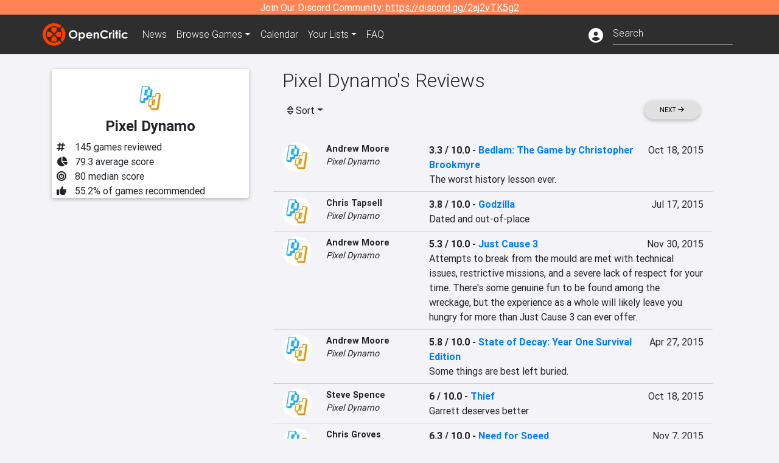

--- FILE ---
content_type: text/html; charset=utf-8
request_url: https://opencritic.com/outlet/303/pixel-dynamo?sort=score-low
body_size: 12255
content:
<!DOCTYPE html><html lang="en"><head>
  <meta charset="utf-8">
  <title>Pixel Dynamo's Reviews - OpenCritic</title>
  <base href="/">
  <meta name="viewport" content="width=device-width, initial-scale=1">
  <script>
    if (document && document.cookie && document.cookie.indexOf('oc_remove_ads=1') >= 0) {
      // (function () {
      //   var script = '.oc-ad, .nn-player-floating { display: none!important; }';
      //   var linkElement = this.document.createElement('link');
      //   linkElement.setAttribute('rel', 'stylesheet');
      //   linkElement.setAttribute('type', 'text/css');
      //   linkElement.setAttribute('href', 'data:text/css;charset=UTF-8,' + encodeURIComponent(script));
      //   var head = document.getElementsByTagName('head')[0];
      //   head.appendChild(linkElement);
      // })();
    }
  </script>
  <!-- Google tag (gtag.js) -->
  <script async="" src="https://www.googletagmanager.com/gtag/js?id=UA-68644062-1"></script>
  <script>
    window.dataLayer = window.dataLayer || [];
    function gtag(){dataLayer.push(arguments);}
    gtag('js', new Date());

    gtag('config', 'G-SZ64N8QEK5',  { send_page_view: false});
    gtag('config', 'UA-68644062-1',  { send_page_view: false});
  </script>
  <meta name="viewport" content="width=device-width, initial-scale=1">
  <link rel="apple-touch-icon-precomposed" sizes="57x57" href="//img.opencritic.com/app_icons/apple-touch-icon-57x57.png">
  <link rel="apple-touch-icon-precomposed" sizes="114x114" href="//img.opencritic.com/app_icons/apple-touch-icon-114x114.png">
  <link rel="apple-touch-icon-precomposed" sizes="72x72" href="//img.opencritic.com/app_icons/apple-touch-icon-72x72.png">
  <link rel="apple-touch-icon-precomposed" sizes="144x144" href="//img.opencritic.com/app_icons/apple-touch-icon-144x144.png">
  <link rel="apple-touch-icon-precomposed" sizes="60x60" href="//img.opencritic.com/app_icons/apple-touch-icon-60x60.png">
  <link rel="apple-touch-icon-precomposed" sizes="120x120" href="//img.opencritic.com/app_icons/apple-touch-icon-120x120.png">
  <link rel="apple-touch-icon-precomposed" sizes="76x76" href="//img.opencritic.com/app_icons/apple-touch-icon-76x76.png">
  <link rel="apple-touch-icon-precomposed" sizes="152x152" href="//img.opencritic.com/app_icons/apple-touch-icon-152x152.png">
  <link rel="icon" type="image/png" href="//img.opencritic.com/app-icons/appicon_394x394.png" sizes="394x394">
  <link rel="icon" type="image/png" href="//img.opencritic.com/app-icons/favicon-196x196.png" sizes="196x196">
  <link rel="icon" type="image/png" href="//img.opencritic.com/app-icons/appicon_192x192.png" sizes="192x192">
  <link rel="icon" type="image/png" href="//img.opencritic.com/app-icons/appicon_180x180.png" sizes="180x180">
  <link rel="icon" type="image/png" href="//img.opencritic.com/app-icons/favicon-96x96.png" sizes="96x96">
  <link rel="icon" type="image/png" href="//img.opencritic.com/app-icons/favicon-32x32.png" sizes="32x32">
  <link rel="icon" type="image/png" href="//img.opencritic.com/app-icons/favicon-16x16.png" sizes="16x16">
  <link rel="icon" type="image/png" href="//img.opencritic.com/app-icons/favicon-128.png" sizes="128x128">
  <script>window.twttr = (function(d, s, id) {
    var js, fjs = d.getElementsByTagName(s)[0],
      t = window.twttr || {};
    if (d.getElementById(id)) return t;
    js = d.createElement(s);
    js.id = id;
    js.src = "https://platform.twitter.com/widgets.js";
    fjs.parentNode.insertBefore(js, fjs);

    t._e = [];
    t.ready = function(f) {
      t._e.push(f);
    };

    return t;
  }(document, "script", "twitter-wjs"));</script>
  <meta property="og:site_name" content="OpenCritic">
  <meta name="theme-color" content="#2e2e2e">
  <meta name="robots" content="max-image-preview:large">
  <script>
    window.fbAsyncInit = function() {
      FB.init({
        appId            : '1508145572832109',
        xfbml            : true,
        version          : 'v19.0'
      });
    };
  </script>
  <script async="" defer="" crossorigin="anonymous" src="https://connect.facebook.net/en_US/sdk.js"></script>
<link rel="stylesheet" href="styles.1c42871b69582c57.css"><style ng-transition="serverApp">.main-content.loading[_ngcontent-sc138], .loading-area.loading[_ngcontent-sc138], .right-quick-nav.hidden[_ngcontent-sc138]{display:none}</style><style ng-transition="serverApp">.staging-notification[_ngcontent-sc136]{position:fixed;top:0;left:0;padding:4px;background-color:var(--oc-orange);z-index:999}.ribbon[_ngcontent-sc136]{text-align:center;background-color:var(--oc-orange);color:#fff}.ribbon[_ngcontent-sc136]   a[_ngcontent-sc136], .ribbon[_ngcontent-sc136]   button[_ngcontent-sc136]{color:#fff;text-decoration:underline}.ribbon[_ngcontent-sc136]   a[_ngcontent-sc136]:hover, .ribbon[_ngcontent-sc136]   button[_ngcontent-sc136]:hover{color:#fff;text-decoration:none}.search-box[_ngcontent-sc136]{position:relative;display:block}.navbar[_ngcontent-sc136]{min-height:63px}.navbar-brand[_ngcontent-sc136]{max-width:38px;transform:scale(.6);overflow:hidden;margin-right:2px}li.faq-item[_ngcontent-sc136]{display:none}.links[_ngcontent-sc136]{margin-top:1px}.profile-icon[_ngcontent-sc136]{vertical-align:middle;font-size:1.4rem;margin-top:1px}#opencritic-nav[_ngcontent-sc136]{box-shadow:none}.search-fa-mobile[_ngcontent-sc136]{vertical-align:middle;font-size:1.2rem}div.top-ad[_ngcontent-sc136]{background-color:#2e2e2e;text-align:center}.navbar-nav[_ngcontent-sc136]   .dropdown[_ngcontent-sc136]   .dropdown-menu[_ngcontent-sc136]{transform:translate(4px,36px)}app-search-bar[_ngcontent-sc136]     .search-box-container form input{margin-bottom:4px;padding-bottom:2px}app-search-bar[_ngcontent-sc136]     .search-results-box{color:#212529}.navbar-nav[_ngcontent-sc136]{font-size:.8rem;font-weight:700}@media (min-width: 500px){.navbar-nav[_ngcontent-sc136]{font-weight:300;font-size:1rem}.navbar-brand[_ngcontent-sc136]{transform:none}}@media (min-width: 768px){.transparent[_ngcontent-sc136]    {background:transparent!important;position:absolute;top:0;left:0;right:0;z-index:100;color:#fff}.transparent[_ngcontent-sc136]     .navbar{background:transparent!important}.transparent.transparent-open[_ngcontent-sc136]    {background:#2e2e2e!important}.transparent.transparent-open[_ngcontent-sc136]     .navbar{background:#2e2e2e!important}.navbar-brand[_ngcontent-sc136]{max-width:unset;margin-right:1rem}li.faq-item[_ngcontent-sc136]{display:list-item}}.nav-link[_ngcontent-sc136]:hover{box-shadow:0 0 inset,0 -4px #fc430a inset,0 0 inset,0 0 inset}@media (min-width: 992px){.account-dropdown[_ngcontent-sc136]{margin-top:.75rem;display:inline-block;transition:none}.profile-icon[_ngcontent-sc136]{vertical-align:middle;font-size:1.5rem}.navbar[_ngcontent-sc136]{min-height:65px}}.account-badge[_ngcontent-sc136]{right:-.25rem}</style><style ng-transition="serverApp">.loading[_ngcontent-sc137]{display:none}.wrapper[_ngcontent-sc137]{padding:0 80px}.wrapper[_ngcontent-sc137]:has(.valnet-content){background:#f2f2f2}footer[_ngcontent-sc137]{line-height:1}footer[_ngcontent-sc137]   a[_ngcontent-sc137]{color:inherit;text-decoration:none}footer[_ngcontent-sc137]   a[_ngcontent-sc137]:hover{text-decoration:none}footer[_ngcontent-sc137]   .w-footer[_ngcontent-sc137]{padding:64px 0;background:#181818}@media (min-width: 1024px){footer[_ngcontent-sc137]   .w-footer[_ngcontent-sc137]{padding-bottom:64px}}footer[_ngcontent-sc137]   .w-footer[_ngcontent-sc137]   .footer-content[_ngcontent-sc137]{display:grid;max-width:930px;margin:0 auto;text-align:center;grid-row-gap:32px;row-gap:32px}@media (min-width: 1200px){footer[_ngcontent-sc137]   .w-footer[_ngcontent-sc137]   .footer-content[_ngcontent-sc137]{max-width:1100px}}@media (min-width: 1024px){footer[_ngcontent-sc137]   .w-footer[_ngcontent-sc137]   .footer-content[_ngcontent-sc137]{grid-template-columns:repeat(3,1fr);text-align:left}}footer[_ngcontent-sc137]   .w-footer[_ngcontent-sc137]   .footer-column[_ngcontent-sc137]{text-align:center;padding:0}footer[_ngcontent-sc137]   .w-footer[_ngcontent-sc137]   .column-header[_ngcontent-sc137]{display:flex;height:32px;margin-bottom:32px;justify-content:center}@media (min-width: 1024px){footer[_ngcontent-sc137]   .w-footer[_ngcontent-sc137]   .column-header.section-left[_ngcontent-sc137]{justify-content:flex-start}}@media (min-width: 1024px){footer[_ngcontent-sc137]   .w-footer[_ngcontent-sc137]   .column-header.section-right[_ngcontent-sc137]{justify-content:flex-end}}footer[_ngcontent-sc137]   .w-footer[_ngcontent-sc137]   .footer-img[_ngcontent-sc137]{display:block;height:32px}footer[_ngcontent-sc137]   .w-footer[_ngcontent-sc137]   .footer-img[_ngcontent-sc137]   img[_ngcontent-sc137]{width:auto;height:100%;margin:0 auto}@media (min-width: 1024px){footer[_ngcontent-sc137]   .w-footer[_ngcontent-sc137]   .footer-img[_ngcontent-sc137]   img[_ngcontent-sc137]{margin:0}}footer[_ngcontent-sc137]   .w-footer[_ngcontent-sc137]   .footer-links[_ngcontent-sc137], footer[_ngcontent-sc137]   .w-footer[_ngcontent-sc137]   .footer-social[_ngcontent-sc137]{display:flex;justify-content:center;list-style:none;padding:0;margin:0 auto;text-align:center;line-height:20px}footer[_ngcontent-sc137]   .w-footer[_ngcontent-sc137]   .footer-links[_ngcontent-sc137]   li[_ngcontent-sc137]::marker, footer[_ngcontent-sc137]   .w-footer[_ngcontent-sc137]   .footer-social[_ngcontent-sc137]   li[_ngcontent-sc137]::marker{color:transparent}footer[_ngcontent-sc137]   .w-footer[_ngcontent-sc137]   .footer-links[_ngcontent-sc137]{flex-direction:column;gap:2px}@media (min-width: 1024px){footer[_ngcontent-sc137]   .w-footer[_ngcontent-sc137]   .footer-links[_ngcontent-sc137]{flex-direction:row;flex-wrap:nowrap;gap:4px;white-space:nowrap}footer[_ngcontent-sc137]   .w-footer[_ngcontent-sc137]   .footer-links[_ngcontent-sc137]   li[_ngcontent-sc137]:not(:last-child):after{content:"|";margin-left:4px;color:#ffffff40}footer[_ngcontent-sc137]   .w-footer[_ngcontent-sc137]   .footer-links.align-left[_ngcontent-sc137]{justify-content:flex-start}footer[_ngcontent-sc137]   .w-footer[_ngcontent-sc137]   .footer-links.align-right[_ngcontent-sc137]{justify-content:flex-end}}footer[_ngcontent-sc137]   .w-footer[_ngcontent-sc137]   .footer-social[_ngcontent-sc137]{align-items:center;flex-wrap:wrap;margin-top:2rem}footer[_ngcontent-sc137]   .w-footer[_ngcontent-sc137]   .footer-social[_ngcontent-sc137]   i[_ngcontent-sc137]{font-size:16px;padding:10px}footer[_ngcontent-sc137]   .w-footer[_ngcontent-sc137]   .footer-social[_ngcontent-sc137]   li[_ngcontent-sc137]:first-of-type{width:100%}@media (min-width: 768px){footer[_ngcontent-sc137]   .w-footer[_ngcontent-sc137]   .footer-social[_ngcontent-sc137]   li[_ngcontent-sc137]:first-of-type{width:unset;margin-right:16px}}footer[_ngcontent-sc137]   .w-footer[_ngcontent-sc137]   .footer-social[_ngcontent-sc137]   .social-elements[_ngcontent-sc137]{display:inline-flex;align-items:center;justify-content:center;width:24px;border-radius:0;border:none;color:#f2f2f2;padding:0 8px;transition:all .3s ease}footer[_ngcontent-sc137]   .w-footer[_ngcontent-sc137]   .footer-social[_ngcontent-sc137]   .social-elements[_ngcontent-sc137]   .text[_ngcontent-sc137]{font-size:20px;color:#f2f2f2}footer[_ngcontent-sc137]   .w-footer[_ngcontent-sc137]   .footer-social[_ngcontent-sc137]   .social-elements[_ngcontent-sc137]   .text[_ngcontent-sc137]:hover{opacity:.5;cursor:pointer}@media (min-width: 768px){footer[_ngcontent-sc137]   .w-footer[_ngcontent-sc137]   .footer-social[_ngcontent-sc137]{flex-direction:row;flex-wrap:nowrap;gap:4px;white-space:nowrap;justify-content:center;margin-top:20px}}@media (min-width: 1024px){footer[_ngcontent-sc137]   .w-footer[_ngcontent-sc137]   .footer-social[_ngcontent-sc137]{justify-content:flex-start}}footer[_ngcontent-sc137]   .w-footer[_ngcontent-sc137]   .footer-note[_ngcontent-sc137]{margin-top:2rem}@media (min-width: 1024px){footer[_ngcontent-sc137]   .w-footer[_ngcontent-sc137]   .footer-note[_ngcontent-sc137]{text-align:right}}footer[_ngcontent-sc137]   .w-footer[_ngcontent-sc137]   .text[_ngcontent-sc137]{font-size:12px;font-weight:400;line-height:1.5em;color:#f2f2f2;font-family:Roboto,sans-serif;text-decoration:none;white-space:nowrap}footer[_ngcontent-sc137]   .w-footer[_ngcontent-sc137]   .text.highlight[_ngcontent-sc137]{font-weight:700}footer[_ngcontent-sc137]   .w-footer[_ngcontent-sc137]   .text.large[_ngcontent-sc137]{font-size:14px}footer[_ngcontent-sc137]   .w-footer[_ngcontent-sc137]   .text.icon[_ngcontent-sc137]{display:flex;gap:4px}footer[_ngcontent-sc137]   .w-footer[_ngcontent-sc137]   .text.icon[_ngcontent-sc137]:before, footer[_ngcontent-sc137]   .w-footer[_ngcontent-sc137]   .text.icon[_ngcontent-sc137]:after{font-size:16px}footer[_ngcontent-sc137]   .w-footer[_ngcontent-sc137]   .text[_ngcontent-sc137]   .brand[_ngcontent-sc137], footer[_ngcontent-sc137]   .w-footer[_ngcontent-sc137]   .text[_ngcontent-sc137]   .link[_ngcontent-sc137]{font-weight:700}footer[_ngcontent-sc137]   .w-footer[_ngcontent-sc137]   a.text[_ngcontent-sc137]:hover{opacity:.5;cursor:pointer}footer[_ngcontent-sc137]   .valnet-content[_ngcontent-sc137]{display:flex;align-items:center;justify-content:center;max-width:1100px;margin:0 auto;padding:20px 0}footer[_ngcontent-sc137]   .valnet-content[_ngcontent-sc137]   .text[_ngcontent-sc137]{font-size:12px;font-weight:400;color:#242424;font-family:Roboto,sans-serif;text-decoration:none}</style><style ng-transition="serverApp">.outlet-card[_ngcontent-sc144]{max-width:500px;margin:auto}.outlet-left[_ngcontent-sc144]{width:100%;max-width:440px;margin:auto}.outlet-container.d-flex[_ngcontent-sc144]{flex-wrap:wrap}@media (min-width: 992px){.outlet-left[_ngcontent-sc144]{width:340px;min-width:340px;padding-right:16px;margin-top:0}.outlet-container.d-flex[_ngcontent-sc144]{flex-wrap:nowrap}}.outlet-name[_ngcontent-sc144]{text-align:center}.outlet-name[_ngcontent-sc144]   h1[_ngcontent-sc144]{font-size:24px;font-weight:700;margin-bottom:0}div.social-icon[_ngcontent-sc144]{margin-right:.5rem;width:22px;height:22px}.rounded-image[_ngcontent-sc144]{border-radius:100%}</style><meta name="description" content="Check out all of Pixel Dynamo's reviews and score history on OpenCritic. Pixel Dynamo has published 145 reviews. Their average review score is 79. Pixel Dynamo has recommended 55% of games they have reviewed."><meta name="twitter:card" content="summary"><meta name="twitter:image" content="https://img.opencritic.com/OpenCritic.png"><meta name="twitter:title" content="Pixel Dynamo's Reviews"><meta name="twitter:site" content="@Open_Critic"><meta name="twitter:description" content=""><meta name="keywords" content="opencritic, open critic, Pixel Dynamo, Pixel Dynamo reviews"><meta property="og:title" content="Pixel Dynamo's Reviews"><meta property="og:type" content="article"><meta property="og:url" content="https://opencritic.com/outlet/303/pixel-dynamo"><meta property="og:image" content="https://img.opencritic.com/OpenCritic.png"><meta property="og:description" content="Check out all of Pixel Dynamo's reviews and score history on OpenCritic. Pixel Dynamo has published 145 reviews. Their average review score is 79. Pixel Dynamo has recommended 55% of games they have reviewed."><link rel="canonical" href="https://opencritic.com/game/303/pixel-dynamo?sort=score-low"><link rel="next" href="https://opencritic.com/game/303/pixel-dynamo?page=2&amp;sort=score-low"><style ng-transition="serverApp">.opencritic-dark[_ngcontent-sc132]{background-color:#18181a;color:#ffffffde}.opencritic-dark[_ngcontent-sc132]   .md-form[_ngcontent-sc132]   label[_ngcontent-sc132]{color:#f0f0f0}.opencritic-dark[_ngcontent-sc132]   h3.popover-header[_ngcontent-sc132]{color:#212529}.opencritic-dark[_ngcontent-sc132]   .key-trailer-box-row[_ngcontent-sc132]{background-color:#303033!important}.opencritic-dark[_ngcontent-sc132]   .modal-content[_ngcontent-sc132]{background-color:#18181a}.opencritic-dark[_ngcontent-sc132]   .game-name-container[_ngcontent-sc132]   .rating-container[_ngcontent-sc132]{color:#fff}.opencritic-dark[_ngcontent-sc132]   .review-policies-modal-body[_ngcontent-sc132]{background-color:#18181a!important}.opencritic-dark[_ngcontent-sc132]   .profile-action-buttons[_ngcontent-sc132]   i[_ngcontent-sc132]{color:#fff}.opencritic-dark[_ngcontent-sc132]   div.carousel-inner[_ngcontent-sc132]{background-color:#000}.opencritic-dark[_ngcontent-sc132]   .form-group[_ngcontent-sc132]   select[_ngcontent-sc132]{color:#ffffffb3!important}.opencritic-dark[_ngcontent-sc132]   .form-group[_ngcontent-sc132]   select[_ngcontent-sc132]   option[_ngcontent-sc132]{color:#333!important}.opencritic-dark[_ngcontent-sc132]   em.toggle-text[_ngcontent-sc132]{color:#629dff}.opencritic-dark[_ngcontent-sc132]   div.card-page-buttons[_ngcontent-sc132]   .btn.btn-link[_ngcontent-sc132]{color:#ffffffde!important}.opencritic-dark[_ngcontent-sc132]   .container[_ngcontent-sc132]   .imported-article[_ngcontent-sc132]   blockquote[_ngcontent-sc132]{background-color:#48484d;color:#ffffff87}.opencritic-dark[_ngcontent-sc132]   .md-form[_ngcontent-sc132]   .form-control[_ngcontent-sc132]{color:#ffffffde}.opencritic-dark[_ngcontent-sc132]   .patreon-progress-bar[_ngcontent-sc132]{background-color:#48484d}.opencritic-dark[_ngcontent-sc132]   .patreon-modal-body[_ngcontent-sc132], .opencritic-dark[_ngcontent-sc132]   .generic-social-modal-body[_ngcontent-sc132]{background-color:#303033;color:#ffffffb3}.opencritic-dark[_ngcontent-sc132]   app-review-card[_ngcontent-sc132]   .score[_ngcontent-sc132]{color:#fff}.opencritic-dark[_ngcontent-sc132]   .game-edit-list[_ngcontent-sc132]   .game-row[_ngcontent-sc132], .opencritic-dark[_ngcontent-sc132]   .game-edit-list[_ngcontent-sc132]   .no-games[_ngcontent-sc132], .opencritic-dark[_ngcontent-sc132]   .cdk-drag.game-row[_ngcontent-sc132]{background-color:#303033}.opencritic-dark[_ngcontent-sc132]   hr[_ngcontent-sc132]{border-top:1px solid rgba(255,255,255,.7)}.opencritic-dark[_ngcontent-sc132]   div.article[_ngcontent-sc132]{color:#ffffffb3}.opencritic-dark[_ngcontent-sc132]   div.article[_ngcontent-sc132]   h3[_ngcontent-sc132]{color:#ffffffde!important}.opencritic-dark[_ngcontent-sc132]   div.article[_ngcontent-sc132]   a.btn[_ngcontent-sc132]{background-color:#18181a!important;border:1px solid #303033!important}.opencritic-dark[_ngcontent-sc132]   .md-accordion[_ngcontent-sc132]   .card[_ngcontent-sc132]   .card-body[_ngcontent-sc132]{color:#ffffffb3}.opencritic-dark[_ngcontent-sc132]   .border-bottom[_ngcontent-sc132], .opencritic-dark[_ngcontent-sc132]   .game-row[_ngcontent-sc132]{border-bottom:1px solid #3c3c40!important}.opencritic-dark[_ngcontent-sc132]   .border-top[_ngcontent-sc132]{border-top:1px solid #3c3c40!important}.opencritic-dark[_ngcontent-sc132]   div.description-overlay[_ngcontent-sc132]{background:linear-gradient(to bottom,rgba(255,255,255,0) 50%,#18181a 100%)!important}.opencritic-dark[_ngcontent-sc132]   a[_ngcontent-sc132]{color:#629dff}.opencritic-dark[_ngcontent-sc132]   a.click-here[_ngcontent-sc132]{color:#629dff!important}.opencritic-dark[_ngcontent-sc132]   a.btn-primary[_ngcontent-sc132]{color:#fff}.opencritic-dark[_ngcontent-sc132]   a.btn-light[_ngcontent-sc132]{color:#000}.opencritic-dark[_ngcontent-sc132]   mdb-accordion-item-head[_ngcontent-sc132]   div.card-header[_ngcontent-sc132]   a[role=button][_ngcontent-sc132]{color:#629dff}.opencritic-dark[_ngcontent-sc132]   .card[_ngcontent-sc132]{background-color:#3c3c40;color:#ffffffb3}.opencritic-dark[_ngcontent-sc132]   .card[_ngcontent-sc132]   .card-body[_ngcontent-sc132]   .card-text[_ngcontent-sc132]{color:#ffffffb3}.opencritic-dark[_ngcontent-sc132]   .card.card-cascade[_ngcontent-sc132]   .card-body.card-body-cascade[_ngcontent-sc132]{background-color:#303033!important;color:#ffffffde!important}.opencritic-dark[_ngcontent-sc132]   app-calendar-month[_ngcontent-sc132]   .card[_ngcontent-sc132]{background-color:#242426}.opencritic-dark[_ngcontent-sc132]   app-calendar-day[_ngcontent-sc132]{background-color:#3c3c40}.opencritic-dark[_ngcontent-sc132]   div.page-row[_ngcontent-sc132]{border-bottom:1px solid #3c3c40;border-top:1px solid #3c3c40}.opencritic-dark[_ngcontent-sc132]   div.page-row[_ngcontent-sc132]   .text-black-50[_ngcontent-sc132]{color:#ffffff87!important}.opencritic-dark[_ngcontent-sc132]   div.page-row[_ngcontent-sc132]   .sort-options[_ngcontent-sc132]   i[_ngcontent-sc132]{color:#ffffff87}.opencritic-dark[_ngcontent-sc132]   div.search-results-box.show[_ngcontent-sc132], .opencritic-dark[_ngcontent-sc132]   div.search-results-box.show[_ngcontent-sc132]   div.search-result[_ngcontent-sc132]{background-color:#303033;color:#ffffffde}.opencritic-dark[_ngcontent-sc132]   div.search-results-box.show[_ngcontent-sc132]   div.search-result[_ngcontent-sc132]   [_ngcontent-sc132]:hover{color:#fff;background-color:#4285f4;display:block}.opencritic-dark[_ngcontent-sc132]   app-browse-platform[_ngcontent-sc132]   .desktop-game-display[_ngcontent-sc132]   div.page-row[_ngcontent-sc132]{border-bottom:1px solid #3c3c40!important;border-top:1px solid #3c3c40}.opencritic-dark[_ngcontent-sc132]   app-browse-platform[_ngcontent-sc132]   .desktop-game-display[_ngcontent-sc132]   div.page-row[_ngcontent-sc132]   .text-black-50[_ngcontent-sc132]{color:#ffffff87!important}.opencritic-dark[_ngcontent-sc132]   app-browse-platform[_ngcontent-sc132]   .desktop-game-display[_ngcontent-sc132]   div.page-row[_ngcontent-sc132]   .sort-options[_ngcontent-sc132]   i[_ngcontent-sc132]{color:#ffffff87}.opencritic-dark[_ngcontent-sc132]   div.review-row[_ngcontent-sc132]{border-bottom:1px solid #3c3c40}.opencritic-dark[_ngcontent-sc132]   div.dropdown-menu[_ngcontent-sc132]{background-color:#3c3c40;color:#ffffffde}.opencritic-dark[_ngcontent-sc132]   div.dropdown-menu[_ngcontent-sc132]   a[_ngcontent-sc132]{color:#ffffffde}.opencritic-dark[_ngcontent-sc132]   mdb-select[_ngcontent-sc132]   mdb-select-dropdown[_ngcontent-sc132]   .dropdown-content[_ngcontent-sc132]{background-color:#303033;color:#629dff}.opencritic-dark[_ngcontent-sc132]   mdb-select[_ngcontent-sc132]   mdb-select-dropdown[_ngcontent-sc132]   .dropdown-content[_ngcontent-sc132]   ul[_ngcontent-sc132]   .selected[_ngcontent-sc132]{background-color:#48484d}.opencritic-dark[_ngcontent-sc132]   mdb-select[_ngcontent-sc132]   mdb-select-dropdown[_ngcontent-sc132]   .dropdown-content[_ngcontent-sc132]   li.active[_ngcontent-sc132]{background-color:#48484d}.opencritic-dark[_ngcontent-sc132]   mdb-select[_ngcontent-sc132]   div[_ngcontent-sc132] > div.single[_ngcontent-sc132] > div.value[_ngcontent-sc132]{color:#ffffffde}.opencritic-dark[_ngcontent-sc132]   mdb-select[_ngcontent-sc132]   div[_ngcontent-sc132] > div.single[_ngcontent-sc132] > div.toggle[_ngcontent-sc132]{color:#fff}.opencritic-dark[_ngcontent-sc132]   .score-information[_ngcontent-sc132]   .breakdown-row[_ngcontent-sc132]   .no-color[_ngcontent-sc132], .opencritic-dark[_ngcontent-sc132]   .chart-row-v2[_ngcontent-sc132]   .bar-on-chart[_ngcontent-sc132]   .the-gray[_ngcontent-sc132]{background-color:#48484d}.opencritic-dark[_ngcontent-sc132]   .modal-body[_ngcontent-sc132]   .form-control[_ngcontent-sc132]{color:#ffffffde;background-color:transparent}.browser-css-ad[_ngcontent-sc132]{display:none}.ad-container.offset-px[_ngcontent-sc132]{margin-right:-15px}.mobile-header[_ngcontent-sc132], .mobile-banner[_ngcontent-sc132]{min-width:1px}.mobile-box[_ngcontent-sc132]{min-width:1px;margin-top:1rem}.video-player-container[_ngcontent-sc132]{width:100%;display:block;position:relative;max-width:680px;margin:auto}.video-player-container[_ngcontent-sc132]:before{padding-top:56%;display:block;content:""}.video-player-container[_ngcontent-sc132]   .oc-ad[_ngcontent-sc132]{position:absolute;top:0;left:0;bottom:0;right:0;background-color:#c1c1cb}@media (any-pointer: fine){.video-player-container[_ngcontent-sc132]:before{padding-top:51%}}.oc-ad[_ngcontent-sc132]{margin-left:auto;margin-right:auto}@media (min-width: 992px){.ad-container.offset-px[_ngcontent-sc132]{display:none}.right-nav[_ngcontent-sc132], .desktop-box[_ngcontent-sc132]{min-width:336px}.desktop-header[_ngcontent-sc132]{min-width:1px;margin-left:-20px}.desktop-banner[_ngcontent-sc132]{min-width:728px}.mobile-header[_ngcontent-sc132], .mobile-banner[_ngcontent-sc132], .mobile-box[_ngcontent-sc132]{min-width:0;min-height:0}}@media (min-width: 1200px){.desktop-header[_ngcontent-sc132]{margin-left:auto;margin-right:auto}}</style><style ng-transition="serverApp"></style><style ng-transition="serverApp">.language[_ngcontent-sc142]{margin-left:12px}.date-block[_ngcontent-sc142]{min-width:100px}.author-info[_ngcontent-sc142]   img[_ngcontent-sc142]{width:48px;height:48px;border-radius:100%}.author-info[_ngcontent-sc142]{font-size:.9rem}.author-name[_ngcontent-sc142]{font-weight:700}.outlet-name[_ngcontent-sc142]{font-style:italic}.review-row[_ngcontent-sc142]{border-bottom:1px solid lightgray}.top-critic-info[_ngcontent-sc142]{color:#fb3;margin-bottom:0}.page-row[_ngcontent-sc142]{border-bottom:1px solid lightgray;border-top:1px solid lightgray;padding:0 15px}.score-display[_ngcontent-sc142]{font-weight:700;text-overflow:ellipsis}.image-container-container[_ngcontent-sc142]{width:50%;margin:auto}.image-container[_ngcontent-sc142]{display:block;padding-top:56.2%;position:relative;overflow:hidden;cursor:pointer}.image-container[_ngcontent-sc142] > img[_ngcontent-sc142]{width:100%;position:absolute;top:50%;transform:translateY(-50%)}.image-container[_ngcontent-sc142] > .fab[_ngcontent-sc142]{position:absolute;top:35%;width:100%;text-align:center;color:#fff;font-size:48px}.wspw[_ngcontent-sc142]{white-space:pre-wrap}</style><style ng-transition="serverApp">.score-number-bold[_ngcontent-sc140]{font-weight:700}</style></head>
<body>
<script type="text/javascript">
  if (document && document.cookie && document.cookie.indexOf('dark=theme') >= 0) {
    document.getElementsByTagName('body')[0].classList.add('opencritic-dark');
  }
  if ('serviceWorker' in navigator) {
    navigator.serviceWorker.getRegistrations().then(function (registrations) {
      for (let registration of registrations) {
        registration.unregister();
      }
    });
  }
</script>

<app-root _nghost-sc138="" ng-version="13.3.11"><app-navbar _ngcontent-sc138="" _nghost-sc136=""><!----><div _ngcontent-sc136="" class="ribbon"><div _ngcontent-sc136="" class="container"><div _ngcontent-sc136="" class="d-flex flex-column gap-3 flex-md-row justify-content-md-center"><span _ngcontent-sc136=""> Join Our Discord Community: <a _ngcontent-sc136="" href="https://discord.gg/2aj2vTK5g2" nofollow="" target="_">https://discord.gg/2aj2vTK5g2</a></span><!----></div></div></div><nav _ngcontent-sc136="" id="opencritic-nav" class="navbar navbar-expand main-nav"><div _ngcontent-sc136="" class="container"><a _ngcontent-sc136="" class="navbar-brand" href="/"><img _ngcontent-sc136="" src="https://img.opencritic.com/logo-light.png" width="140px" height="37px" alt="OpenCritic Logo" class="brand-image"></a><div _ngcontent-sc136="" class="collapse navbar-collapse"><ul _ngcontent-sc136="" class="navbar-nav"><li _ngcontent-sc136="" class="nav-item"><a _ngcontent-sc136="" routerlink="/news" class="nav-link waves-light" href="/news">News</a></li><li _ngcontent-sc136="" ngbdropdown="" class="nav-item dropdown"><a _ngcontent-sc136="" ngbdropdowntoggle="" type="button" class="dropdown-toggle nav-link" aria-expanded="false"><span _ngcontent-sc136="" class="d-none d-md-inline">Browse </span>Games</a><div _ngcontent-sc136="" ngbdropdownmenu="" role="menu" class="dropdown-menu dropdown dropdown-primary" x-placement="bottom"><a _ngcontent-sc136="" routerlink="/browse/ps5" class="dropdown-item" href="/browse/ps5">PlayStation 5</a><a _ngcontent-sc136="" routerlink="/browse/xbxs" class="dropdown-item" href="/browse/xbxs">Xbox Series X/S</a><a _ngcontent-sc136="" routerlink="/browse/ps4" class="dropdown-item" href="/browse/ps4">PlayStation 4</a><a _ngcontent-sc136="" routerlink="/browse/xb1" class="dropdown-item" href="/browse/xb1">Xbox One</a><a _ngcontent-sc136="" routerlink="/browse/pc" class="dropdown-item" href="/browse/pc">PC</a><a _ngcontent-sc136="" routerlink="/browse/switch" class="dropdown-item" href="/browse/switch">Nintendo Switch</a><a _ngcontent-sc136="" routerlink="/browse/all" class="dropdown-item" href="/browse/all">All Platforms</a><a _ngcontent-sc136="" routerlink="/browse" class="dropdown-item" href="/browse">Other Platforms</a></div></li><li _ngcontent-sc136="" class="nav-item"><a _ngcontent-sc136="" routerlink="/calendar" class="nav-link waves-light" href="/calendar">Calendar</a></li><li _ngcontent-sc136="" ngbdropdown="" class="nav-item dropdown"><!----><a _ngcontent-sc136="" type="button" routerlinkactive="'active'" class="nav-link dropdown-toggle">Your Lists</a><!----><div _ngcontent-sc136="" ngbdropdownmenu="" role="menu" class="dropdown-menu dropdown dropdown-primary" x-placement="bottom"><a _ngcontent-sc136="" routerlink="/list/want" class="dropdown-item waves-light" href="/list/want">Want to Play</a><a _ngcontent-sc136="" routerlink="/list/played" class="dropdown-item waves-light" href="/list/played">Played</a><a _ngcontent-sc136="" routerlink="/list/favorite" class="dropdown-item waves-light" href="/list/favorite">Favorites</a><a _ngcontent-sc136="" routerlink="/list" class="dropdown-item waves-light" href="/list">Custom Lists</a></div></li><li _ngcontent-sc136="" class="nav-item faq-item"><a _ngcontent-sc136="" routerlink="/faq" class="nav-link waves-light" href="/faq">FAQ</a></li></ul><ul _ngcontent-sc136="" class="navbar-nav ml-auto"><!----><li _ngcontent-sc136="" class="nav-item"><a _ngcontent-sc136="" type="button" class="mr-3 text-white account-dropdown"><i _ngcontent-sc136="" class="fas fa-user-circle profile-icon"></i></a></li><!----><li _ngcontent-sc136="" class="nav-item"><a _ngcontent-sc136="" class="deco-none mr-2 d-lg-none text-white" href="/search"><i _ngcontent-sc136="" class="far fa-search search-fa-mobile"></i></a><!----></li></ul></div></div></nav></app-navbar><div _ngcontent-sc138="" class="main-content animated mt-1"><router-outlet _ngcontent-sc138=""></router-outlet><app-outlet _nghost-sc144=""><div _ngcontent-sc144="" class="container mt-4"><div _ngcontent-sc144="" id="nn_skinl"></div><div _ngcontent-sc144="" id="nn_skinr"></div><div _ngcontent-sc144="" class="d-flex outlet-container"><div _ngcontent-sc144="" class="outlet-left order-1"><div _ngcontent-sc144="" class="card outlet-card"><div _ngcontent-sc144="" class="avatar mx-auto mt-4"><img _ngcontent-sc144="" width="100%" class="rounded-image" alt="Pixel Dynamo Outlet Image"></div><div _ngcontent-sc144="" class="outlet-name mt-2"><h1 _ngcontent-sc144=""> Pixel Dynamo </h1><!----></div><div _ngcontent-sc144="" class="score-summaries mt-2"><div _ngcontent-sc144="" class="mx-4 mx-md-2 d-flex"><div _ngcontent-sc144="" class="social-icon"><i _ngcontent-sc144="" class="fa fa-hashtag"></i></div><div _ngcontent-sc144="" class="flex-grow-1"> 145 games reviewed </div></div><div _ngcontent-sc144="" class="mx-4 mx-md-2 d-flex"><div _ngcontent-sc144="" class="social-icon"><i _ngcontent-sc144="" class="fas fa-chart-pie"></i></div><div _ngcontent-sc144="" class="flex-grow-1"> 79.3 average score </div></div><!----><div _ngcontent-sc144="" class="mx-4 mx-md-2 d-flex"><div _ngcontent-sc144="" class="social-icon"><i _ngcontent-sc144="" class="fas fa-bullseye"></i></div><div _ngcontent-sc144="" class="flex-grow-1"> 80 median score </div></div><!----><div _ngcontent-sc144="" class="mx-4 mx-md-2 d-flex"><div _ngcontent-sc144="" class="social-icon"><i _ngcontent-sc144="" class="fas fa-thumbs-up"></i></div><div _ngcontent-sc144="" class="flex-grow-1"> 55.2% of games recommended </div></div><!----></div></div><div _ngcontent-sc144="" class="my-4"><app-advertisement _ngcontent-sc144="" _nghost-sc132=""><div _ngcontent-sc132="" class="ad-container"><div _ngcontent-sc132="" class="text-center oc-ad desktop-box" id="nn_mpu1"></div></div></app-advertisement><app-advertisement _ngcontent-sc144="" _nghost-sc132=""><div _ngcontent-sc132="" class="ad-container offset-px"><div _ngcontent-sc132="" class="text-center oc-ad mobile-box" id="nn_mobile_mpu1"></div></div></app-advertisement></div></div><div _ngcontent-sc144="" class="col review-table-col mb-4 order-2"><div _ngcontent-sc144="" class="mx-2 mx-md-4"><app-review-table _ngcontent-sc144="" _nghost-sc143=""><h2 _ngcontent-sc143="" class="mt-4 mt-xl-0">Pixel Dynamo's Reviews</h2><!----><!----><div _ngcontent-sc143="" class="pb-4 prev-next-buttons top-row d-flex align-items-center"><div _ngcontent-sc143="" ngbdropdown="" class="ml-lg-2 dropdown"><span _ngcontent-sc143="" id="sortDropdown" ngbdropdowntoggle="" class="dropdown-toggle clickable font-blue" aria-expanded="false"><i _ngcontent-sc143="" class="far fa-sort"></i> Sort</span><div _ngcontent-sc143="" ngbdropdownmenu="" aria-labelledby="sortDropdown" x-placement="bottom" class="dropdown-menu"><a _ngcontent-sc143="" ngbdropdownitem="" class="dropdown-item" href="/outlet/303/pixel-dynamo" tabindex="0">Default</a><!----><a _ngcontent-sc143="" ngbdropdownitem="" class="dropdown-item" href="/outlet/303/pixel-dynamo?sort=score-high" tabindex="0">Score: Highest to Lowest</a><a _ngcontent-sc143="" ngbdropdownitem="" class="dropdown-item" href="/outlet/303/pixel-dynamo?sort=score-low" tabindex="0">Score: Lowest to Highest</a><a _ngcontent-sc143="" ngbdropdownitem="" class="dropdown-item" href="/outlet/303/pixel-dynamo?sort=newest" tabindex="0">Newest First</a><a _ngcontent-sc143="" ngbdropdownitem="" class="dropdown-item" href="/outlet/303/pixel-dynamo?sort=oldest" tabindex="0">Oldest First</a></div></div><div _ngcontent-sc143="" class="flex-grow-1 text-right"><!----><a _ngcontent-sc143="" queryparamshandling="merge" class="btn btn-light btn-rounded btn-sm" href="/outlet/303/pixel-dynamo?sort=score-low&amp;page=2">Next <i _ngcontent-sc143="" class="far fa-arrow-right"></i></a><!----></div><!----></div><app-review-row _ngcontent-sc143="" _nghost-sc142=""><div _ngcontent-sc142="" class="row review-row py-2"><div _ngcontent-sc142="" class="author-info col-4 row no-gutters"><div _ngcontent-sc142="" class="col-auto pr-4"><a _ngcontent-sc142="" class="deco-none" href="/outlet/303/pixel-dynamo"><img _ngcontent-sc142="" alt="Pixel Dynamo"></a></div><div _ngcontent-sc142="" class="col author-info"><div _ngcontent-sc142=""><app-author-list _ngcontent-sc142="" class="author-name"><a class="deco-none" href="/critic/1279/andrew-moore">Andrew Moore</a>
<!----><!----></app-author-list></div><!----><!----><div _ngcontent-sc142=""><span _ngcontent-sc142="" class="outlet-name"><a _ngcontent-sc142="" class="deco-none" href="/outlet/303/pixel-dynamo">Pixel Dynamo</a></span></div><!----></div></div><div _ngcontent-sc142="" class="col-8"><div _ngcontent-sc142="" class="d-flex"><div _ngcontent-sc142="" class="flex-grow-1 score-display"><app-score-display _ngcontent-sc142=""><app-score-display-raw _nghost-sc140=""><span _ngcontent-sc140="" class="score-number-bold">3.3 / 10.0</span><!----><!----><!----></app-score-display-raw></app-score-display><span _ngcontent-sc142=""> - <a _ngcontent-sc142="" href="/game/1625/bedlam-the-game-by-christopher-brookmyre">Bedlam: The Game by Christopher Brookmyre</a></span><!----></div><div _ngcontent-sc142="" class="text-right date-block">Oct 18, 2015</div></div><div _ngcontent-sc142=""><p _ngcontent-sc142="" class="mb-0 wspw">The worst history lesson ever.</p><!----><!----><p _ngcontent-sc142="" class="mb-0"><!----><!----></p><!----></div></div></div><!----></app-review-row><app-review-row _ngcontent-sc143="" _nghost-sc142=""><div _ngcontent-sc142="" class="row review-row py-2"><div _ngcontent-sc142="" class="author-info col-4 row no-gutters"><div _ngcontent-sc142="" class="col-auto pr-4"><a _ngcontent-sc142="" class="deco-none" href="/outlet/303/pixel-dynamo"><img _ngcontent-sc142="" alt="Pixel Dynamo"></a></div><div _ngcontent-sc142="" class="col author-info"><div _ngcontent-sc142=""><app-author-list _ngcontent-sc142="" class="author-name"><a class="deco-none" href="/critic/1280/chris-tapsell">Chris Tapsell</a>
<!----><!----></app-author-list></div><!----><!----><div _ngcontent-sc142=""><span _ngcontent-sc142="" class="outlet-name"><a _ngcontent-sc142="" class="deco-none" href="/outlet/303/pixel-dynamo">Pixel Dynamo</a></span></div><!----></div></div><div _ngcontent-sc142="" class="col-8"><div _ngcontent-sc142="" class="d-flex"><div _ngcontent-sc142="" class="flex-grow-1 score-display"><app-score-display _ngcontent-sc142=""><app-score-display-raw _nghost-sc140=""><span _ngcontent-sc140="" class="score-number-bold">3.8 / 10.0</span><!----><!----><!----></app-score-display-raw></app-score-display><span _ngcontent-sc142=""> - <a _ngcontent-sc142="" href="/game/691/godzilla">Godzilla</a></span><!----></div><div _ngcontent-sc142="" class="text-right date-block">Jul 17, 2015</div></div><div _ngcontent-sc142=""><p _ngcontent-sc142="" class="mb-0 wspw">Dated and out-of-place</p><!----><!----><p _ngcontent-sc142="" class="mb-0"><!----><!----></p><!----></div></div></div><!----></app-review-row><app-review-row _ngcontent-sc143="" _nghost-sc142=""><div _ngcontent-sc142="" class="row review-row py-2"><div _ngcontent-sc142="" class="author-info col-4 row no-gutters"><div _ngcontent-sc142="" class="col-auto pr-4"><a _ngcontent-sc142="" class="deco-none" href="/outlet/303/pixel-dynamo"><img _ngcontent-sc142="" alt="Pixel Dynamo"></a></div><div _ngcontent-sc142="" class="col author-info"><div _ngcontent-sc142=""><app-author-list _ngcontent-sc142="" class="author-name"><a class="deco-none" href="/critic/1279/andrew-moore">Andrew Moore</a>
<!----><!----></app-author-list></div><!----><!----><div _ngcontent-sc142=""><span _ngcontent-sc142="" class="outlet-name"><a _ngcontent-sc142="" class="deco-none" href="/outlet/303/pixel-dynamo">Pixel Dynamo</a></span></div><!----></div></div><div _ngcontent-sc142="" class="col-8"><div _ngcontent-sc142="" class="d-flex"><div _ngcontent-sc142="" class="flex-grow-1 score-display"><app-score-display _ngcontent-sc142=""><app-score-display-raw _nghost-sc140=""><span _ngcontent-sc140="" class="score-number-bold">5.3 / 10.0</span><!----><!----><!----></app-score-display-raw></app-score-display><span _ngcontent-sc142=""> - <a _ngcontent-sc142="" href="/game/1528/just-cause-3">Just Cause 3</a></span><!----></div><div _ngcontent-sc142="" class="text-right date-block">Nov 30, 2015</div></div><div _ngcontent-sc142=""><p _ngcontent-sc142="" class="mb-0 wspw">Attempts to break from the mould are met with technical issues, restrictive missions, and a severe lack of respect for your time. There's some genuine fun to be found among the wreckage, but the experience as a whole will likely leave you hungry for more than Just Cause 3 can ever offer.</p><!----><!----><p _ngcontent-sc142="" class="mb-0"><!----><!----></p><!----></div></div></div><div _ngcontent-sc142="" class="review-row py-2 d-block d-md-none"><app-advertisement _ngcontent-sc142="" type="mobile-box" _nghost-sc132=""><div _ngcontent-sc132="" class="ad-container offset-px"><div _ngcontent-sc132="" class="text-center oc-ad mobile-box" id="nn_mobile_mpu1"></div></div></app-advertisement></div><!----></app-review-row><app-review-row _ngcontent-sc143="" _nghost-sc142=""><div _ngcontent-sc142="" class="row review-row py-2"><div _ngcontent-sc142="" class="author-info col-4 row no-gutters"><div _ngcontent-sc142="" class="col-auto pr-4"><a _ngcontent-sc142="" class="deco-none" href="/outlet/303/pixel-dynamo"><img _ngcontent-sc142="" alt="Pixel Dynamo"></a></div><div _ngcontent-sc142="" class="col author-info"><div _ngcontent-sc142=""><app-author-list _ngcontent-sc142="" class="author-name"><a class="deco-none" href="/critic/1279/andrew-moore">Andrew Moore</a>
<!----><!----></app-author-list></div><!----><!----><div _ngcontent-sc142=""><span _ngcontent-sc142="" class="outlet-name"><a _ngcontent-sc142="" class="deco-none" href="/outlet/303/pixel-dynamo">Pixel Dynamo</a></span></div><!----></div></div><div _ngcontent-sc142="" class="col-8"><div _ngcontent-sc142="" class="d-flex"><div _ngcontent-sc142="" class="flex-grow-1 score-display"><app-score-display _ngcontent-sc142=""><app-score-display-raw _nghost-sc140=""><span _ngcontent-sc140="" class="score-number-bold">5.8 / 10.0</span><!----><!----><!----></app-score-display-raw></app-score-display><span _ngcontent-sc142=""> - <a _ngcontent-sc142="" href="/game/334/state-of-decay-year-one-survival-edition">State of Decay: Year One Survival Edition</a></span><!----></div><div _ngcontent-sc142="" class="text-right date-block">Apr 27, 2015</div></div><div _ngcontent-sc142=""><p _ngcontent-sc142="" class="mb-0 wspw">Some things are best left buried.</p><!----><!----><p _ngcontent-sc142="" class="mb-0"><!----><!----></p><!----></div></div></div><!----></app-review-row><app-review-row _ngcontent-sc143="" _nghost-sc142=""><div _ngcontent-sc142="" class="row review-row py-2"><div _ngcontent-sc142="" class="author-info col-4 row no-gutters"><div _ngcontent-sc142="" class="col-auto pr-4"><a _ngcontent-sc142="" class="deco-none" href="/outlet/303/pixel-dynamo"><img _ngcontent-sc142="" alt="Pixel Dynamo"></a></div><div _ngcontent-sc142="" class="col author-info"><div _ngcontent-sc142=""><app-author-list _ngcontent-sc142="" class="author-name"><a class="deco-none" href="/critic/1288/steve-spence">Steve Spence</a>
<!----><!----></app-author-list></div><!----><!----><div _ngcontent-sc142=""><span _ngcontent-sc142="" class="outlet-name"><a _ngcontent-sc142="" class="deco-none" href="/outlet/303/pixel-dynamo">Pixel Dynamo</a></span></div><!----></div></div><div _ngcontent-sc142="" class="col-8"><div _ngcontent-sc142="" class="d-flex"><div _ngcontent-sc142="" class="flex-grow-1 score-display"><app-score-display _ngcontent-sc142=""><app-score-display-raw _nghost-sc140=""><span _ngcontent-sc140="" class="score-number-bold">6 / 10.0</span><!----><!----><!----></app-score-display-raw></app-score-display><span _ngcontent-sc142=""> - <a _ngcontent-sc142="" href="/game/285/thief">Thief</a></span><!----></div><div _ngcontent-sc142="" class="text-right date-block">Oct 18, 2015</div></div><div _ngcontent-sc142=""><p _ngcontent-sc142="" class="mb-0 wspw">Garrett deserves better</p><!----><!----><p _ngcontent-sc142="" class="mb-0"><!----><!----></p><!----></div></div></div><!----></app-review-row><app-review-row _ngcontent-sc143="" _nghost-sc142=""><div _ngcontent-sc142="" class="row review-row py-2"><div _ngcontent-sc142="" class="author-info col-4 row no-gutters"><div _ngcontent-sc142="" class="col-auto pr-4"><a _ngcontent-sc142="" class="deco-none" href="/outlet/303/pixel-dynamo"><img _ngcontent-sc142="" alt="Pixel Dynamo"></a></div><div _ngcontent-sc142="" class="col author-info"><div _ngcontent-sc142=""><app-author-list _ngcontent-sc142="" class="author-name"><a class="deco-none" href="/critic/1282/chris-groves">Chris Groves</a>
<!----><!----></app-author-list></div><!----><!----><div _ngcontent-sc142=""><span _ngcontent-sc142="" class="outlet-name"><a _ngcontent-sc142="" class="deco-none" href="/outlet/303/pixel-dynamo">Pixel Dynamo</a></span></div><!----></div></div><div _ngcontent-sc142="" class="col-8"><div _ngcontent-sc142="" class="d-flex"><div _ngcontent-sc142="" class="flex-grow-1 score-display"><app-score-display _ngcontent-sc142=""><app-score-display-raw _nghost-sc140=""><span _ngcontent-sc140="" class="score-number-bold">6.3 / 10.0</span><!----><!----><!----></app-score-display-raw></app-score-display><span _ngcontent-sc142=""> - <a _ngcontent-sc142="" href="/game/1533/need-for-speed">Need for Speed</a></span><!----></div><div _ngcontent-sc142="" class="text-right date-block">Nov 7, 2015</div></div><div _ngcontent-sc142=""><p _ngcontent-sc142="" class="mb-0 wspw">Instead of exciting racing, Need for Speed seems more focussed on tapping into trends and desperately trying to stay relevant. Instead of bringing something new to the table, it aims to recycle ideas from its peers.</p><!----><!----><p _ngcontent-sc142="" class="mb-0"><!----><!----></p><!----></div></div></div><!----></app-review-row><app-review-row _ngcontent-sc143="" _nghost-sc142=""><div _ngcontent-sc142="" class="row review-row py-2"><div _ngcontent-sc142="" class="author-info col-4 row no-gutters"><div _ngcontent-sc142="" class="col-auto pr-4"><a _ngcontent-sc142="" class="deco-none" href="/outlet/303/pixel-dynamo"><img _ngcontent-sc142="" alt="Pixel Dynamo"></a></div><div _ngcontent-sc142="" class="col author-info"><div _ngcontent-sc142=""><app-author-list _ngcontent-sc142="" class="author-name"><a class="deco-none" href="/critic/1293/daniel-cole">Daniel Cole</a>
<!----><!----></app-author-list></div><!----><!----><div _ngcontent-sc142=""><span _ngcontent-sc142="" class="outlet-name"><a _ngcontent-sc142="" class="deco-none" href="/outlet/303/pixel-dynamo">Pixel Dynamo</a></span></div><!----></div></div><div _ngcontent-sc142="" class="col-8"><div _ngcontent-sc142="" class="d-flex"><div _ngcontent-sc142="" class="flex-grow-1 score-display"><app-score-display _ngcontent-sc142=""><app-score-display-raw _nghost-sc140=""><span _ngcontent-sc140="" class="score-number-bold">6.3 / 10.0</span><!----><!----><!----></app-score-display-raw></app-score-display><span _ngcontent-sc142=""> - <a _ngcontent-sc142="" href="/game/335/goat-simulator">Goat Simulator</a></span><!----></div><div _ngcontent-sc142="" class="text-right date-block">Oct 18, 2015</div></div><div _ngcontent-sc142=""><p _ngcontent-sc142="" class="mb-0 wspw">To hand this enterprise an actual numerical valuation is possibly as arbitrary as the point-scoring within Goat Simulator itself. Is it a 10 for concept alone? Is it a zero because as a playable media it is an utter shambles with a broken physics engine? It seems to not even matter. It takes very special situational engineering to be able to create a product that is awful, sell it for real cash-money and then simply exclaim to the haters: "we told you so." But that is what Coffee Stain have succeeded in doing. Kudos to those guys, who are having their cake and eating it. An almost perfect paradox.</p><!----><!----><p _ngcontent-sc142="" class="mb-0"><!----><!----></p><!----></div></div></div><div _ngcontent-sc142="" class="review-row py-2 d-block d-md-none"><app-advertisement _ngcontent-sc142="" type="mobile-box" _nghost-sc132=""><div _ngcontent-sc132="" class="ad-container offset-px"><div _ngcontent-sc132="" class="text-center oc-ad mobile-box" id="nn_mobile_mpu2"></div></div></app-advertisement></div><!----></app-review-row><app-review-row _ngcontent-sc143="" _nghost-sc142=""><div _ngcontent-sc142="" class="row review-row py-2"><div _ngcontent-sc142="" class="author-info col-4 row no-gutters"><div _ngcontent-sc142="" class="col-auto pr-4"><a _ngcontent-sc142="" class="deco-none" href="/outlet/303/pixel-dynamo"><img _ngcontent-sc142="" alt="Pixel Dynamo"></a></div><div _ngcontent-sc142="" class="col author-info"><div _ngcontent-sc142=""><app-author-list _ngcontent-sc142="" class="author-name"><a class="deco-none" href="/critic/1286/justin-mahboubian-jones">Justin Mahboubian-Jones</a>
<!----><!----></app-author-list></div><!----><!----><div _ngcontent-sc142=""><span _ngcontent-sc142="" class="outlet-name"><a _ngcontent-sc142="" class="deco-none" href="/outlet/303/pixel-dynamo">Pixel Dynamo</a></span></div><!----></div></div><div _ngcontent-sc142="" class="col-8"><div _ngcontent-sc142="" class="d-flex"><div _ngcontent-sc142="" class="flex-grow-1 score-display"><app-score-display _ngcontent-sc142=""><app-score-display-raw _nghost-sc140=""><span _ngcontent-sc140="" class="score-number-bold">6.3 / 10.0</span><!----><!----><!----></app-score-display-raw></app-score-display><span _ngcontent-sc142=""> - <a _ngcontent-sc142="" href="/game/120/game-of-thrones-episode-two-the-lost-lords">Game of Thrones: Episode Two - The Lost Lords</a></span><!----></div><div _ngcontent-sc142="" class="text-right date-block">Feb 12, 2015</div></div><div _ngcontent-sc142=""><p _ngcontent-sc142="" class="mb-0 wspw">Bloody and bold but achingly brief</p><!----><!----><p _ngcontent-sc142="" class="mb-0"><!----><!----></p><!----></div></div></div><!----></app-review-row><app-review-row _ngcontent-sc143="" _nghost-sc142=""><div _ngcontent-sc142="" class="row review-row py-2"><div _ngcontent-sc142="" class="author-info col-4 row no-gutters"><div _ngcontent-sc142="" class="col-auto pr-4"><a _ngcontent-sc142="" class="deco-none" href="/outlet/303/pixel-dynamo"><img _ngcontent-sc142="" alt="Pixel Dynamo"></a></div><div _ngcontent-sc142="" class="col author-info"><div _ngcontent-sc142=""><app-author-list _ngcontent-sc142="" class="author-name"><a class="deco-none" href="/critic/1284/chan-khee-hoon">Chan Khee Hoon</a>
<!----><!----></app-author-list></div><!----><!----><div _ngcontent-sc142=""><span _ngcontent-sc142="" class="outlet-name"><a _ngcontent-sc142="" class="deco-none" href="/outlet/303/pixel-dynamo">Pixel Dynamo</a></span></div><!----></div></div><div _ngcontent-sc142="" class="col-8"><div _ngcontent-sc142="" class="d-flex"><div _ngcontent-sc142="" class="flex-grow-1 score-display"><app-score-display _ngcontent-sc142=""><app-score-display-raw _nghost-sc140=""><span _ngcontent-sc140="" class="score-number-bold">6.5 / 10.0</span><!----><!----><!----></app-score-display-raw></app-score-display><span _ngcontent-sc142=""> - <a _ngcontent-sc142="" href="/game/1774/bedlam">Bedlam</a></span><!----></div><div _ngcontent-sc142="" class="text-right date-block">Sep 22, 2015</div></div><div _ngcontent-sc142=""><p _ngcontent-sc142="" class="mb-0 wspw">Not for the faint of heart</p><!----><!----><p _ngcontent-sc142="" class="mb-0"><!----><!----></p><!----></div></div></div><!----></app-review-row><app-review-row _ngcontent-sc143="" _nghost-sc142=""><div _ngcontent-sc142="" class="row review-row py-2"><div _ngcontent-sc142="" class="author-info col-4 row no-gutters"><div _ngcontent-sc142="" class="col-auto pr-4"><a _ngcontent-sc142="" class="deco-none" href="/outlet/303/pixel-dynamo"><img _ngcontent-sc142="" alt="Pixel Dynamo"></a></div><div _ngcontent-sc142="" class="col author-info"><div _ngcontent-sc142=""><app-author-list _ngcontent-sc142="" class="author-name"><a class="deco-none" href="/critic/1285/george-umbarger">George Umbarger</a>
<!----><!----></app-author-list></div><!----><!----><div _ngcontent-sc142=""><span _ngcontent-sc142="" class="outlet-name"><a _ngcontent-sc142="" class="deco-none" href="/outlet/303/pixel-dynamo">Pixel Dynamo</a></span></div><!----></div></div><div _ngcontent-sc142="" class="col-8"><div _ngcontent-sc142="" class="d-flex"><div _ngcontent-sc142="" class="flex-grow-1 score-display"><app-score-display _ngcontent-sc142=""><app-score-display-raw _nghost-sc140=""><span _ngcontent-sc140="" class="score-number-bold">6.5 / 10.0</span><!----><!----><!----></app-score-display-raw></app-score-display><span _ngcontent-sc142=""> - <a _ngcontent-sc142="" href="/game/1536/star-fox-zero">Star Fox Zero</a></span><!----></div><div _ngcontent-sc142="" class="text-right date-block">Apr 30, 2016</div></div><div _ngcontent-sc142=""><p _ngcontent-sc142="" class="mb-0 wspw">Star Fox Zero could be a great game if it could decide what game it wanted to be, and unnecessarily touchy controls, confused pace, underwhelming branching paths, and a serious shift away from its rail shooter roots are what it has to show for trying to be all of them at once.</p><!----><!----><p _ngcontent-sc142="" class="mb-0"><!----><!----></p><!----></div></div></div><div _ngcontent-sc142="" class="review-row py-2 d-block d-md-none"><app-advertisement _ngcontent-sc142="" type="mobile-box" _nghost-sc132=""><div _ngcontent-sc132="" class="ad-container offset-px"><div _ngcontent-sc132="" class="text-center oc-ad mobile-box" id="nn_mobile_mpu3"></div></div></app-advertisement></div><!----></app-review-row><app-review-row _ngcontent-sc143="" _nghost-sc142=""><div _ngcontent-sc142="" class="row review-row py-2"><div _ngcontent-sc142="" class="author-info col-4 row no-gutters"><div _ngcontent-sc142="" class="col-auto pr-4"><a _ngcontent-sc142="" class="deco-none" href="/outlet/303/pixel-dynamo"><img _ngcontent-sc142="" alt="Pixel Dynamo"></a></div><div _ngcontent-sc142="" class="col author-info"><div _ngcontent-sc142=""><app-author-list _ngcontent-sc142="" class="author-name"><a class="deco-none" href="/critic/1289/meg-pelliccio">Meg Pelliccio</a>
<!----><!----></app-author-list></div><!----><!----><div _ngcontent-sc142=""><span _ngcontent-sc142="" class="outlet-name"><a _ngcontent-sc142="" class="deco-none" href="/outlet/303/pixel-dynamo">Pixel Dynamo</a></span></div><!----></div></div><div _ngcontent-sc142="" class="col-8"><div _ngcontent-sc142="" class="d-flex"><div _ngcontent-sc142="" class="flex-grow-1 score-display"><app-score-display _ngcontent-sc142=""><app-score-display-raw _nghost-sc140=""><span _ngcontent-sc140="" class="score-number-bold">6.5 / 10.0</span><!----><!----><!----></app-score-display-raw></app-score-display><span _ngcontent-sc142=""> - <a _ngcontent-sc142="" href="/game/216/destiny">Destiny</a></span><!----></div><div _ngcontent-sc142="" class="text-right date-block">Oct 6, 2014</div></div><div _ngcontent-sc142=""><p _ngcontent-sc142="" class="mb-0 wspw">It's time to step off the hype train</p><!----><!----><p _ngcontent-sc142="" class="mb-0"><!----><!----></p><!----></div></div></div><!----></app-review-row><app-review-row _ngcontent-sc143="" _nghost-sc142=""><div _ngcontent-sc142="" class="row review-row py-2"><div _ngcontent-sc142="" class="author-info col-4 row no-gutters"><div _ngcontent-sc142="" class="col-auto pr-4"><a _ngcontent-sc142="" class="deco-none" href="/outlet/303/pixel-dynamo"><img _ngcontent-sc142="" alt="Pixel Dynamo"></a></div><div _ngcontent-sc142="" class="col author-info"><div _ngcontent-sc142=""><app-author-list _ngcontent-sc142="" class="author-name"><a class="deco-none" href="/critic/1285/george-umbarger">George Umbarger</a>
<!----><!----></app-author-list></div><!----><!----><div _ngcontent-sc142=""><span _ngcontent-sc142="" class="outlet-name"><a _ngcontent-sc142="" class="deco-none" href="/outlet/303/pixel-dynamo">Pixel Dynamo</a></span></div><!----></div></div><div _ngcontent-sc142="" class="col-8"><div _ngcontent-sc142="" class="d-flex"><div _ngcontent-sc142="" class="flex-grow-1 score-display"><app-score-display _ngcontent-sc142=""><app-score-display-raw _nghost-sc140=""><span _ngcontent-sc140="" class="score-number-bold">6.5 / 10.0</span><!----><!----><!----></app-score-display-raw></app-score-display><span _ngcontent-sc142=""> - <a _ngcontent-sc142="" href="/game/153/akibas-trip-undead-undressed">Akiba's Trip: Undead &amp; Undressed</a></span><!----></div><div _ngcontent-sc142="" class="text-right date-block">Aug 25, 2014</div></div><div _ngcontent-sc142=""><p _ngcontent-sc142="" class="mb-0 wspw">Akiba's Trip: Undead and Undressed is on the cusp of being something special on nearly every front, but thorough mediocrity can be just as damning as incompetence. It exploits a few of my weaknesses – namely anime wackiness and widely customizable outfits – and anyone with similar vulnerabilities will find themselves with a similar added affection for it, but strictly on technical merit it leaves something to be desired with its short draw distance, load time issues, and overly simple systems. Unless you're a particular fan of the concept behind it, this is a decent but safely skippable title.</p><!----><!----><p _ngcontent-sc142="" class="mb-0"><!----><!----></p><!----></div></div></div><!----></app-review-row><app-review-row _ngcontent-sc143="" _nghost-sc142=""><div _ngcontent-sc142="" class="row review-row py-2"><div _ngcontent-sc142="" class="author-info col-4 row no-gutters"><div _ngcontent-sc142="" class="col-auto pr-4"><a _ngcontent-sc142="" class="deco-none" href="/outlet/303/pixel-dynamo"><img _ngcontent-sc142="" alt="Pixel Dynamo"></a></div><div _ngcontent-sc142="" class="col author-info"><div _ngcontent-sc142=""><app-author-list _ngcontent-sc142="" class="author-name"><a class="deco-none" href="/critic/1279/andrew-moore">Andrew Moore</a>
<!----><!----></app-author-list></div><!----><!----><div _ngcontent-sc142=""><span _ngcontent-sc142="" class="outlet-name"><a _ngcontent-sc142="" class="deco-none" href="/outlet/303/pixel-dynamo">Pixel Dynamo</a></span></div><!----></div></div><div _ngcontent-sc142="" class="col-8"><div _ngcontent-sc142="" class="d-flex"><div _ngcontent-sc142="" class="flex-grow-1 score-display"><app-score-display _ngcontent-sc142=""><app-score-display-raw _nghost-sc140=""><span _ngcontent-sc140="" class="score-number-bold">6.6 / 10.0</span><!----><!----><!----></app-score-display-raw></app-score-display><span _ngcontent-sc142=""> - <a _ngcontent-sc142="" href="/game/1660/assassins-creed-syndicate">Assassin's Creed Syndicate</a></span><!----></div><div _ngcontent-sc142="" class="text-right date-block">Oct 22, 2015</div></div><div _ngcontent-sc142=""><p _ngcontent-sc142="" class="mb-0 wspw">Syndicate unashamedly avoids any attempts to break away from the mould of its predecessors as it happily churns out the same objectives time and time again with no regard for the player. If, like me, you've grown weary of going through the motions, Syndicate will leave you unimpressed and doubtful of what, if anything, this series has left to offer.</p><!----><!----><p _ngcontent-sc142="" class="mb-0"><!----><!----></p><!----></div></div></div><!----></app-review-row><app-review-row _ngcontent-sc143="" _nghost-sc142=""><div _ngcontent-sc142="" class="row review-row py-2"><div _ngcontent-sc142="" class="author-info col-4 row no-gutters"><div _ngcontent-sc142="" class="col-auto pr-4"><a _ngcontent-sc142="" class="deco-none" href="/outlet/303/pixel-dynamo"><img _ngcontent-sc142="" alt="Pixel Dynamo"></a></div><div _ngcontent-sc142="" class="col author-info"><div _ngcontent-sc142=""><app-author-list _ngcontent-sc142="" class="author-name"><a class="deco-none" href="/critic/1287/robert-smith">Robert Smith</a>
<!----><!----></app-author-list></div><!----><!----><div _ngcontent-sc142=""><span _ngcontent-sc142="" class="outlet-name"><a _ngcontent-sc142="" class="deco-none" href="/outlet/303/pixel-dynamo">Pixel Dynamo</a></span></div><!----></div></div><div _ngcontent-sc142="" class="col-8"><div _ngcontent-sc142="" class="d-flex"><div _ngcontent-sc142="" class="flex-grow-1 score-display"><app-score-display _ngcontent-sc142=""><app-score-display-raw _nghost-sc140=""><span _ngcontent-sc140="" class="score-number-bold">6.6 / 10.0</span><!----><!----><!----></app-score-display-raw></app-score-display><span _ngcontent-sc142=""> - <a _ngcontent-sc142="" href="/game/175/lords-of-the-fallen">Lords of the Fallen</a></span><!----></div><div _ngcontent-sc142="" class="text-right date-block">Nov 2, 2014</div></div><div _ngcontent-sc142=""><p _ngcontent-sc142="" class="mb-0 wspw">Pretty, but pretty forgettable</p><!----><!----><p _ngcontent-sc142="" class="mb-0"><!----><!----></p><!----></div></div></div><!----></app-review-row><app-review-row _ngcontent-sc143="" _nghost-sc142=""><div _ngcontent-sc142="" class="row review-row py-2"><div _ngcontent-sc142="" class="author-info col-4 row no-gutters"><div _ngcontent-sc142="" class="col-auto pr-4"><a _ngcontent-sc142="" class="deco-none" href="/outlet/303/pixel-dynamo"><img _ngcontent-sc142="" alt="Pixel Dynamo"></a></div><div _ngcontent-sc142="" class="col author-info"><div _ngcontent-sc142=""><app-author-list _ngcontent-sc142="" class="author-name"><a class="deco-none" href="/critic/1285/george-umbarger">George Umbarger</a>
<!----><!----></app-author-list></div><!----><!----><div _ngcontent-sc142=""><span _ngcontent-sc142="" class="outlet-name"><a _ngcontent-sc142="" class="deco-none" href="/outlet/303/pixel-dynamo">Pixel Dynamo</a></span></div><!----></div></div><div _ngcontent-sc142="" class="col-8"><div _ngcontent-sc142="" class="d-flex"><div _ngcontent-sc142="" class="flex-grow-1 score-display"><app-score-display _ngcontent-sc142=""><app-score-display-raw _nghost-sc140=""><span _ngcontent-sc140="" class="score-number-bold">6.8 / 10.0</span><!----><!----><!----></app-score-display-raw></app-score-display><span _ngcontent-sc142=""> - <a _ngcontent-sc142="" href="/game/2046/amplitude-hd">Amplitude HD</a></span><!----></div><div _ngcontent-sc142="" class="text-right date-block">Jan 5, 2016</div></div><div _ngcontent-sc142=""><p _ngcontent-sc142="" class="mb-0 wspw">Amplitude is a labor of love on its creator's part. What it has to offer is a testament to Harmonix's mastery of the genre: Its simple yet deeply challenging gameplay and psychedelic graphics have been honed to near-perfection, and each distinct part of every song carries its own, faithful patterns and challenges. The critical flaw is that there's simply not enough content to go around.</p><!----><!----><p _ngcontent-sc142="" class="mb-0"><!----><!----></p><!----></div></div></div><!----></app-review-row><app-review-row _ngcontent-sc143="" _nghost-sc142=""><div _ngcontent-sc142="" class="row review-row py-2"><div _ngcontent-sc142="" class="author-info col-4 row no-gutters"><div _ngcontent-sc142="" class="col-auto pr-4"><a _ngcontent-sc142="" class="deco-none" href="/outlet/303/pixel-dynamo"><img _ngcontent-sc142="" alt="Pixel Dynamo"></a></div><div _ngcontent-sc142="" class="col author-info"><div _ngcontent-sc142=""><app-author-list _ngcontent-sc142="" class="author-name"><a class="deco-none" href="/critic/1285/george-umbarger">George Umbarger</a>
<!----><!----></app-author-list></div><!----><!----><div _ngcontent-sc142=""><span _ngcontent-sc142="" class="outlet-name"><a _ngcontent-sc142="" class="deco-none" href="/outlet/303/pixel-dynamo">Pixel Dynamo</a></span></div><!----></div></div><div _ngcontent-sc142="" class="col-8"><div _ngcontent-sc142="" class="d-flex"><div _ngcontent-sc142="" class="flex-grow-1 score-display"><app-score-display _ngcontent-sc142=""><app-score-display-raw _nghost-sc140=""><span _ngcontent-sc140="" class="score-number-bold">6.8 / 10.0</span><!----><!----><!----></app-score-display-raw></app-score-display><span _ngcontent-sc142=""> - <a _ngcontent-sc142="" href="/game/1742/the-deadly-tower-of-monsters">The Deadly Tower of Monsters</a></span><!----></div><div _ngcontent-sc142="" class="text-right date-block">Jan 20, 2016</div></div><div _ngcontent-sc142=""><p _ngcontent-sc142="" class="mb-0 wspw">The Deadly Tower of Monsters is an honest effort to create a good game based around an intentionally bad fake movie that ends up partially successful. It brings some interesting twists to a repetitive formula, but the sparse use of them coupled with its lack of length leads you to believe something important was left on the cutting room floor.</p><!----><!----><p _ngcontent-sc142="" class="mb-0"><!----><!----></p><!----></div></div></div><!----></app-review-row><app-review-row _ngcontent-sc143="" _nghost-sc142=""><div _ngcontent-sc142="" class="row review-row py-2"><div _ngcontent-sc142="" class="author-info col-4 row no-gutters"><div _ngcontent-sc142="" class="col-auto pr-4"><a _ngcontent-sc142="" class="deco-none" href="/outlet/303/pixel-dynamo"><img _ngcontent-sc142="" alt="Pixel Dynamo"></a></div><div _ngcontent-sc142="" class="col author-info"><div _ngcontent-sc142=""><app-author-list _ngcontent-sc142="" class="author-name"><a class="deco-none" href="/critic/1278/melissa-vach">Melissa Vach</a>
<!----><!----></app-author-list></div><!----><!----><div _ngcontent-sc142=""><span _ngcontent-sc142="" class="outlet-name"><a _ngcontent-sc142="" class="deco-none" href="/outlet/303/pixel-dynamo">Pixel Dynamo</a></span></div><!----></div></div><div _ngcontent-sc142="" class="col-8"><div _ngcontent-sc142="" class="d-flex"><div _ngcontent-sc142="" class="flex-grow-1 score-display"><app-score-display _ngcontent-sc142=""><app-score-display-raw _nghost-sc140=""><span _ngcontent-sc140="" class="score-number-bold">6.9 / 10.0</span><!----><!----><!----></app-score-display-raw></app-score-display><span _ngcontent-sc142=""> - <a _ngcontent-sc142="" href="/game/1870/blues-and-bullets-episode-1">Blues and Bullets - Episode 1</a></span><!----></div><div _ngcontent-sc142="" class="text-right date-block">Aug 29, 2015</div></div><div _ngcontent-sc142=""><p _ngcontent-sc142="" class="mb-0 wspw">Technical issues mar an otherwise competent investigation</p><!----><!----><p _ngcontent-sc142="" class="mb-0"><!----><!----></p><!----></div></div></div><!----></app-review-row><app-review-row _ngcontent-sc143="" _nghost-sc142=""><div _ngcontent-sc142="" class="row review-row py-2"><div _ngcontent-sc142="" class="author-info col-4 row no-gutters"><div _ngcontent-sc142="" class="col-auto pr-4"><a _ngcontent-sc142="" class="deco-none" href="/outlet/303/pixel-dynamo"><img _ngcontent-sc142="" alt="Pixel Dynamo"></a></div><div _ngcontent-sc142="" class="col author-info"><div _ngcontent-sc142=""><app-author-list _ngcontent-sc142="" class="author-name"><a class="deco-none" href="/critic/1282/chris-groves">Chris Groves</a>
<!----><!----></app-author-list></div><!----><!----><div _ngcontent-sc142=""><span _ngcontent-sc142="" class="outlet-name"><a _ngcontent-sc142="" class="deco-none" href="/outlet/303/pixel-dynamo">Pixel Dynamo</a></span></div><!----></div></div><div _ngcontent-sc142="" class="col-8"><div _ngcontent-sc142="" class="d-flex"><div _ngcontent-sc142="" class="flex-grow-1 score-display"><app-score-display _ngcontent-sc142=""><app-score-display-raw _nghost-sc140=""><span _ngcontent-sc140="" class="score-number-bold">6.9 / 10.0</span><!----><!----><!----></app-score-display-raw></app-score-display><span _ngcontent-sc142=""> - <a _ngcontent-sc142="" href="/game/149/the-crew">The Crew</a></span><!----></div><div _ngcontent-sc142="" class="text-right date-block">Dec 8, 2014</div></div><div _ngcontent-sc142=""><p _ngcontent-sc142="" class="mb-0 wspw">More ups and downs than a Pike's Peak speed run</p><!----><!----><p _ngcontent-sc142="" class="mb-0"><!----><!----></p><!----></div></div></div><!----></app-review-row><app-review-row _ngcontent-sc143="" _nghost-sc142=""><div _ngcontent-sc142="" class="row review-row py-2"><div _ngcontent-sc142="" class="author-info col-4 row no-gutters"><div _ngcontent-sc142="" class="col-auto pr-4"><a _ngcontent-sc142="" class="deco-none" href="/outlet/303/pixel-dynamo"><img _ngcontent-sc142="" alt="Pixel Dynamo"></a></div><div _ngcontent-sc142="" class="col author-info"><div _ngcontent-sc142=""><app-author-list _ngcontent-sc142="" class="author-name"><a class="deco-none" href="/critic/1285/george-umbarger">George Umbarger</a>
<!----><!----></app-author-list></div><!----><!----><div _ngcontent-sc142=""><span _ngcontent-sc142="" class="outlet-name"><a _ngcontent-sc142="" class="deco-none" href="/outlet/303/pixel-dynamo">Pixel Dynamo</a></span></div><!----></div></div><div _ngcontent-sc142="" class="col-8"><div _ngcontent-sc142="" class="d-flex"><div _ngcontent-sc142="" class="flex-grow-1 score-display"><app-score-display _ngcontent-sc142=""><app-score-display-raw _nghost-sc140=""><span _ngcontent-sc140="" class="score-number-bold">7 / 10.0</span><!----><!----><!----></app-score-display-raw></app-score-display><span _ngcontent-sc142=""> - <a _ngcontent-sc142="" href="/game/1869/the-flock">The Flock</a></span><!----></div><div _ngcontent-sc142="" class="text-right date-block">Aug 21, 2015</div></div><div _ngcontent-sc142=""><p _ngcontent-sc142="" class="mb-0 wspw">Artistic, ambitious, and a little anemic</p><!----><!----><p _ngcontent-sc142="" class="mb-0"><!----><!----></p><!----></div></div></div><!----></app-review-row><app-review-row _ngcontent-sc143="" _nghost-sc142=""><div _ngcontent-sc142="" class="row review-row py-2"><div _ngcontent-sc142="" class="author-info col-4 row no-gutters"><div _ngcontent-sc142="" class="col-auto pr-4"><a _ngcontent-sc142="" class="deco-none" href="/outlet/303/pixel-dynamo"><img _ngcontent-sc142="" alt="Pixel Dynamo"></a></div><div _ngcontent-sc142="" class="col author-info"><!----><div _ngcontent-sc142=""><span _ngcontent-sc142="" class="author-name">Pixel Dynamo</span></div><!----><div _ngcontent-sc142=""><span _ngcontent-sc142="" class="outlet-name"><a _ngcontent-sc142="" class="deco-none" href="/outlet/303/pixel-dynamo">Pixel Dynamo</a></span></div><!----></div></div><div _ngcontent-sc142="" class="col-8"><div _ngcontent-sc142="" class="d-flex"><div _ngcontent-sc142="" class="flex-grow-1 score-display"><app-score-display _ngcontent-sc142=""><app-score-display-raw _nghost-sc140=""><span _ngcontent-sc140="" class="score-number-bold">7 / 10.0</span><!----><!----><!----></app-score-display-raw></app-score-display><span _ngcontent-sc142=""> - <a _ngcontent-sc142="" href="/game/1861/curses-n-chaos">Curses 'N Chaos</a></span><!----></div><div _ngcontent-sc142="" class="text-right date-block">Sep 14, 2015</div></div><div _ngcontent-sc142=""><p _ngcontent-sc142="" class="mb-0 wspw">Missing a few ingredients</p><!----><!----><p _ngcontent-sc142="" class="mb-0"><!----><!----></p><!----></div></div></div><!----></app-review-row><!----><div _ngcontent-sc143="" class="text-right my-4 d-flex"><div _ngcontent-sc143="" class="flex-grow-1"><!----><a _ngcontent-sc143="" queryparamshandling="merge" class="btn btn-light btn-rounded btn-sm" href="/outlet/303/pixel-dynamo?sort=score-low&amp;page=2">Next <i _ngcontent-sc143="" class="far fa-arrow-right"></i></a><!----></div></div><!----></app-review-table></div></div></div></div></app-outlet><!----></div><app-footer _ngcontent-sc138="" _nghost-sc137=""><div _ngcontent-sc137="" id="nn_1by1"></div><footer _ngcontent-sc137="" id="website-footer" aria-label="Footer"><div _ngcontent-sc137="" class="wrapper w-footer"><div _ngcontent-sc137="" class="footer-content"><div _ngcontent-sc137="" class="footer-column section-left"><div _ngcontent-sc137="" class="column-header section-left"><a _ngcontent-sc137="" href="/" rel="home" class="footer-img"><picture _ngcontent-sc137=""><img _ngcontent-sc137="" src="https://img.opencritic.com/logo-light.png" alt="ScreenRant logo" title="ScreenRant" width="160" height="108" loading="lazy" decoding="async"></picture></a></div><ul _ngcontent-sc137="" class="footer-links"><li _ngcontent-sc137=""><a _ngcontent-sc137="" class="text" href="/submit-review">Submit a Review</a></li><li _ngcontent-sc137=""><a _ngcontent-sc137="" class="text" href="/partners">Our Partners</a></li><li _ngcontent-sc137=""><a _ngcontent-sc137="" target="_blank" href="https://www.valnetinc.com/en/opencritic" class="text">Our Audience</a></li><li _ngcontent-sc137=""><a _ngcontent-sc137="" class="text" href="/supporters">Our Supporters</a></li><li _ngcontent-sc137=""><a _ngcontent-sc137="" class="text" href="/contact">Contact Us</a></li></ul><ul _ngcontent-sc137="" class="footer-social"><li _ngcontent-sc137="" class="text highlight large">Follow Us</li><li _ngcontent-sc137="" class="social-elements"><a _ngcontent-sc137="" href="https://twitter.com/Open_Critic" target="_blank" rel="noopener" class="text icon-link icon i-twitter"><i _ngcontent-sc137="" class="fa-brands fa-x-twitter"></i></a></li><li _ngcontent-sc137="" class="social-elements"><a _ngcontent-sc137="" href="https://www.facebook.com/OpenCriticGames/" target="_blank" rel="noopener" class="text icon-link icon i-facebook"><i _ngcontent-sc137="" class="fa-brands fa-facebook-f"></i></a></li><li _ngcontent-sc137="" class="social-elements"><a _ngcontent-sc137="" href="https://www.linkedin.com/company/opencritic/" target="_blank" rel="noopener" class="text icon-link icon i-linkedin"><i _ngcontent-sc137="" class="fa-brands fa-linkedin"></i></a></li></ul></div><div _ngcontent-sc137="" class="footer-column section-center"></div><div _ngcontent-sc137="" class="footer-column section-right"><div _ngcontent-sc137="" class="column-header section-right"><a _ngcontent-sc137="" href="https://www.valnetinc.com/en/" target="_blank" class="footer-img"><picture _ngcontent-sc137=""><img _ngcontent-sc137="" src="https://static0.srcdn.com/assets/images/valnet-logo-icon-white.svg?v=2.4" alt="Valnet Logo" title="Valnet" loading="lazy" decoding="async" height="37" width="32" class="logo-img valnet"></picture></a></div><ul _ngcontent-sc137="" class="footer-links align-right"><li _ngcontent-sc137=""><a _ngcontent-sc137="" href="https://www.valnetinc.com/en/advertising" target="_blank" class="text">Advertising</a></li><li _ngcontent-sc137=""><a _ngcontent-sc137="" href="https://www.valnetinc.com/en/careers" target="_blank" class="text">Careers</a></li><li _ngcontent-sc137=""><a _ngcontent-sc137="" href="https://www.valnetinc.com/en/terms-of-use" target="_blank" class="text">Terms</a></li><li _ngcontent-sc137=""><a _ngcontent-sc137="" href="https://www.valnetinc.com/en/privacy-policy" target="_blank" class="text">Privacy</a></li></ul><div _ngcontent-sc137="" class="footer-note"><div _ngcontent-sc137="" class="text"><a _ngcontent-sc137="" href="/" class="link brand">OpenCritic</a> is part of the <a _ngcontent-sc137="" href="https://www.valnetinc.com/en/" target="_blank" class="link">Valnet Publishing Group</a></div></div></div></div></div><div _ngcontent-sc137="" class="wrapper"><div _ngcontent-sc137="" class="valnet-content"><div _ngcontent-sc137="" class="text">Copyright © 2025 Valnet Inc.</div></div></div></footer></app-footer></app-root>
<script src="runtime.b7c6d7af70900c65.js" type="module"></script><script src="polyfills.fa4f27b30d4a73b6.js" type="module"></script><script src="main.5975cc81528d6821.js" type="module"></script>

<script id="serverApp-state" type="application/json">{&q;outlet/303&q;:{&q;imageSrc&q;:{&q;og&q;:&q;https://img.opencritic.com/outlet/303/o/KrBnJEzq.jpg&q;,&q;sm&q;:&q;https://img.opencritic.com/outlet/303/2XGVUCH8.jpg&q;,&q;lg&q;:&q;https://img.opencritic.com/outlet/303/965goWUS.jpg&q;},&q;ScoreFormat&q;:{&q;id&q;:18,&q;name&q;:&q;0 to 10 incl decimals&q;,&q;shortName&q;:&q;x.x / 10.0&q;,&q;scoreDisplay&q;:&q; / 10.0&q;,&q;isNumeric&q;:true,&q;isSelect&q;:false,&q;isStars&q;:false,&q;numDecimals&q;:1,&q;base&q;:10,&q;options&q;:null},&q;isAggregated&q;:false,&q;language&q;:&q;en-us&q;,&q;usesFixedCutoff&q;:false,&q;percentRecommended&q;:55.172413793103445,&q;numReviews&q;:145,&q;medianScore&q;:80,&q;averageScore&q;:79.34482758620689,&q;name&q;:&q;Pixel Dynamo&q;,&q;externalUrl&q;:&q;https://www.pixeldynamo.com/&q;,&q;isContributor&q;:true,&q;domain&q;:&q;pixeldynamo.com&q;,&q;recommendedCutoff&q;:80,&q;id&q;:303,&q;magic&q;:3100,&q;__v&q;:0,&q;isAggregatedByOpenCritic&q;:true,&q;updatedAt&q;:&q;2025-02-11T15:44:29.072Z&q;,&q;hidePublicationUrls&q;:true},&q;game/outlet/303/score-low/0/null&q;:[{&q;Outlet&q;:{&q;imageSrc&q;:{&q;og&q;:&q;outlet/303/o/KrBnJEzq.jpg&q;,&q;sm&q;:&q;outlet/303/2XGVUCH8.jpg&q;,&q;lg&q;:&q;outlet/303/965goWUS.jpg&q;},&q;name&q;:&q;Pixel Dynamo&q;,&q;isContributor&q;:false,&q;id&q;:303},&q;ScoreFormat&q;:{&q;id&q;:18,&q;name&q;:&q;0 to 10 incl decimals&q;,&q;shortName&q;:&q;x.x / 10.0&q;,&q;scoreDisplay&q;:&q; / 10.0&q;,&q;isNumeric&q;:true,&q;isSelect&q;:false,&q;isStars&q;:false,&q;numDecimals&q;:1,&q;base&q;:10,&q;options&q;:null},&q;game&q;:{&q;id&q;:1625,&q;name&q;:&q;Bedlam: The Game by Christopher Brookmyre&q;},&q;overrideRecommendation&q;:false,&q;_id&q;:&q;5d86725893765d6778751512&q;,&q;isChosen&q;:false,&q;title&q;:null,&q;publishedDate&q;:&q;2015-10-18T04:00:00.000Z&q;,&q;externalUrl&q;:&q;https://www.pixeldynamo.com/reviews/2015/10/12/83736/bedlam-review/&q;,&q;snippet&q;:&q;The worst history lesson ever.&q;,&q;language&q;:&q;en-us&q;,&q;score&q;:33,&q;npScore&q;:0,&q;Authors&q;:[{&q;_id&q;:&q;5d86725893765d6778751513&q;,&q;id&q;:1279,&q;name&q;:&q;Andrew Moore&q;,&q;image&q;:false}],&q;Platforms&q;:[{&q;_id&q;:&q;5d86725893765d6778751514&q;,&q;id&q;:6,&q;name&q;:&q;PlayStation 4&q;,&q;shortName&q;:&q;PS4&q;}],&q;alias&q;:&q;Andrew Moore&q;,&q;createdAt&q;:&q;2019-09-21T18:56:24.207Z&q;,&q;updatedAt&q;:&q;2025-02-11T15:44:29.073Z&q;,&q;__v&q;:0,&q;hideReviewUrl&q;:true,&q;image&q;:&q;//img.opencritic.com/outlet/303/2XGVUCH8.jpg&q;,&q;imageAlt&q;:&q;Pixel Dynamo&q;,&q;imageRoute&q;:&q;/outlet/303/pixel-dynamo&q;},{&q;Outlet&q;:{&q;imageSrc&q;:{&q;og&q;:&q;outlet/303/o/KrBnJEzq.jpg&q;,&q;sm&q;:&q;outlet/303/2XGVUCH8.jpg&q;,&q;lg&q;:&q;outlet/303/965goWUS.jpg&q;},&q;name&q;:&q;Pixel Dynamo&q;,&q;isContributor&q;:false,&q;id&q;:303},&q;ScoreFormat&q;:{&q;id&q;:18,&q;name&q;:&q;0 to 10 incl decimals&q;,&q;shortName&q;:&q;x.x / 10.0&q;,&q;scoreDisplay&q;:&q; / 10.0&q;,&q;isNumeric&q;:true,&q;isSelect&q;:false,&q;isStars&q;:false,&q;numDecimals&q;:1,&q;base&q;:10,&q;options&q;:null},&q;game&q;:{&q;id&q;:691,&q;name&q;:&q;Godzilla&q;},&q;overrideRecommendation&q;:false,&q;_id&q;:&q;5d86700993765d6778743b07&q;,&q;isChosen&q;:false,&q;title&q;:null,&q;publishedDate&q;:&q;2015-07-17T04:00:00.000Z&q;,&q;externalUrl&q;:&q;https://www.pixeldynamo.com/reviews/2015/07/17/72062/godzilla-the-game/&q;,&q;snippet&q;:&q;Dated and out-of-place&q;,&q;language&q;:&q;en-us&q;,&q;score&q;:38,&q;npScore&q;:0,&q;Authors&q;:[{&q;_id&q;:&q;5d86700993765d6778743b08&q;,&q;id&q;:1280,&q;name&q;:&q;Chris Tapsell&q;,&q;image&q;:false}],&q;Platforms&q;:[{&q;_id&q;:&q;5d86700993765d6778743b09&q;,&q;id&q;:6,&q;name&q;:&q;PlayStation 4&q;,&q;shortName&q;:&q;PS4&q;}],&q;alias&q;:&q;Chris Tapsell&q;,&q;createdAt&q;:&q;2019-09-21T18:46:33.317Z&q;,&q;updatedAt&q;:&q;2025-02-11T15:44:29.073Z&q;,&q;__v&q;:0,&q;hideReviewUrl&q;:true,&q;image&q;:&q;//img.opencritic.com/outlet/303/2XGVUCH8.jpg&q;,&q;imageAlt&q;:&q;Pixel Dynamo&q;,&q;imageRoute&q;:&q;/outlet/303/pixel-dynamo&q;},{&q;Outlet&q;:{&q;imageSrc&q;:{&q;og&q;:&q;outlet/303/o/KrBnJEzq.jpg&q;,&q;sm&q;:&q;outlet/303/2XGVUCH8.jpg&q;,&q;lg&q;:&q;outlet/303/965goWUS.jpg&q;},&q;name&q;:&q;Pixel Dynamo&q;,&q;isContributor&q;:false,&q;id&q;:303},&q;ScoreFormat&q;:{&q;id&q;:18,&q;name&q;:&q;0 to 10 incl decimals&q;,&q;shortName&q;:&q;x.x / 10.0&q;,&q;scoreDisplay&q;:&q; / 10.0&q;,&q;isNumeric&q;:true,&q;isSelect&q;:false,&q;isStars&q;:false,&q;numDecimals&q;:1,&q;base&q;:10,&q;options&q;:null},&q;game&q;:{&q;id&q;:1528,&q;name&q;:&q;Just Cause 3&q;},&q;overrideRecommendation&q;:false,&q;_id&q;:&q;5d8671cb93765d677874d1a5&q;,&q;isChosen&q;:false,&q;title&q;:null,&q;publishedDate&q;:&q;2015-11-30T05:00:00.000Z&q;,&q;externalUrl&q;:&q;https://www.pixeldynamo.com/reviews/2015/12/01/89320/just-cause-3-review/&q;,&q;snippet&q;:&q;Attempts to break from the mould are met with technical issues, restrictive missions, and a severe lack of respect for your time. There&s;s some genuine fun to be found among the wreckage, but the experience as a whole will likely leave you hungry for more than Just Cause 3 can ever offer.&q;,&q;language&q;:&q;en-us&q;,&q;score&q;:53,&q;npScore&q;:0,&q;Authors&q;:[{&q;_id&q;:&q;5d8671cb93765d677874d1a6&q;,&q;id&q;:1279,&q;name&q;:&q;Andrew Moore&q;,&q;image&q;:false}],&q;Platforms&q;:[{&q;_id&q;:&q;5d8671cb93765d677874d1a7&q;,&q;id&q;:7,&q;name&q;:&q;Xbox One&q;,&q;shortName&q;:&q;XB1&q;}],&q;alias&q;:&q;Andrew Moore&q;,&q;createdAt&q;:&q;2019-09-21T18:54:03.377Z&q;,&q;updatedAt&q;:&q;2025-02-11T15:44:29.073Z&q;,&q;__v&q;:0,&q;hideReviewUrl&q;:true,&q;image&q;:&q;//img.opencritic.com/outlet/303/2XGVUCH8.jpg&q;,&q;imageAlt&q;:&q;Pixel Dynamo&q;,&q;imageRoute&q;:&q;/outlet/303/pixel-dynamo&q;},{&q;Outlet&q;:{&q;imageSrc&q;:{&q;og&q;:&q;outlet/303/o/KrBnJEzq.jpg&q;,&q;sm&q;:&q;outlet/303/2XGVUCH8.jpg&q;,&q;lg&q;:&q;outlet/303/965goWUS.jpg&q;},&q;name&q;:&q;Pixel Dynamo&q;,&q;isContributor&q;:false,&q;id&q;:303},&q;ScoreFormat&q;:{&q;id&q;:18,&q;name&q;:&q;0 to 10 incl decimals&q;,&q;shortName&q;:&q;x.x / 10.0&q;,&q;scoreDisplay&q;:&q; / 10.0&q;,&q;isNumeric&q;:true,&q;isSelect&q;:false,&q;isStars&q;:false,&q;numDecimals&q;:1,&q;base&q;:10,&q;options&q;:null},&q;game&q;:{&q;id&q;:334,&q;name&q;:&q;State of Decay: Year One Survival Edition&q;},&q;overrideRecommendation&q;:false,&q;_id&q;:&q;5d866f3f93765d677874033f&q;,&q;isChosen&q;:false,&q;title&q;:null,&q;publishedDate&q;:&q;2015-04-27T04:00:00.000Z&q;,&q;externalUrl&q;:&q;http://www.pixeldynamo.com/reviews/2015/04/27/61498/state-of-decay-year-one-survival-edition/&q;,&q;snippet&q;:&q;Some things are best left buried.&q;,&q;language&q;:&q;en-us&q;,&q;score&q;:58,&q;npScore&q;:0,&q;Authors&q;:[{&q;_id&q;:&q;5d866f3f93765d6778740340&q;,&q;id&q;:1279,&q;name&q;:&q;Andrew Moore&q;,&q;image&q;:false}],&q;Platforms&q;:[{&q;_id&q;:&q;5d866f3f93765d6778740341&q;,&q;id&q;:7,&q;name&q;:&q;Xbox One&q;,&q;shortName&q;:&q;XB1&q;}],&q;alias&q;:&q;Andrew Moore&q;,&q;createdAt&q;:&q;2019-09-21T18:43:11.441Z&q;,&q;updatedAt&q;:&q;2025-02-11T15:44:29.073Z&q;,&q;__v&q;:0,&q;hideReviewUrl&q;:true,&q;image&q;:&q;//img.opencritic.com/outlet/303/2XGVUCH8.jpg&q;,&q;imageAlt&q;:&q;Pixel Dynamo&q;,&q;imageRoute&q;:&q;/outlet/303/pixel-dynamo&q;},{&q;Outlet&q;:{&q;imageSrc&q;:{&q;og&q;:&q;outlet/303/o/KrBnJEzq.jpg&q;,&q;sm&q;:&q;outlet/303/2XGVUCH8.jpg&q;,&q;lg&q;:&q;outlet/303/965goWUS.jpg&q;},&q;name&q;:&q;Pixel Dynamo&q;,&q;isContributor&q;:false,&q;id&q;:303},&q;ScoreFormat&q;:{&q;id&q;:18,&q;name&q;:&q;0 to 10 incl decimals&q;,&q;shortName&q;:&q;x.x / 10.0&q;,&q;scoreDisplay&q;:&q; / 10.0&q;,&q;isNumeric&q;:true,&q;isSelect&q;:false,&q;isStars&q;:false,&q;numDecimals&q;:1,&q;base&q;:10,&q;options&q;:null},&q;game&q;:{&q;id&q;:285,&q;name&q;:&q;Thief&q;},&q;overrideRecommendation&q;:false,&q;_id&q;:&q;5d866f1d93765d677873f1db&q;,&q;isChosen&q;:false,&q;title&q;:null,&q;publishedDate&q;:&q;2015-10-18T04:00:00.000Z&q;,&q;externalUrl&q;:&q;http://www.pixeldynamo.com/reviews/2014/02/24/4212/thief-pc/&q;,&q;snippet&q;:&q;Garrett deserves better&q;,&q;language&q;:&q;en-us&q;,&q;score&q;:60,&q;npScore&q;:0,&q;Authors&q;:[{&q;_id&q;:&q;5d866f1d93765d677873f1dc&q;,&q;id&q;:1288,&q;name&q;:&q;Steve Spence&q;,&q;image&q;:false}],&q;Platforms&q;:[{&q;_id&q;:&q;5d866f1d93765d677873f1dd&q;,&q;id&q;:27,&q;name&q;:&q;PC&q;,&q;shortName&q;:&q;PC&q;}],&q;alias&q;:&q;Steve Spence&q;,&q;createdAt&q;:&q;2019-09-21T18:42:37.552Z&q;,&q;updatedAt&q;:&q;2025-02-11T15:44:29.073Z&q;,&q;__v&q;:0,&q;hideReviewUrl&q;:true,&q;image&q;:&q;//img.opencritic.com/outlet/303/2XGVUCH8.jpg&q;,&q;imageAlt&q;:&q;Pixel Dynamo&q;,&q;imageRoute&q;:&q;/outlet/303/pixel-dynamo&q;},{&q;Outlet&q;:{&q;imageSrc&q;:{&q;og&q;:&q;outlet/303/o/KrBnJEzq.jpg&q;,&q;sm&q;:&q;outlet/303/2XGVUCH8.jpg&q;,&q;lg&q;:&q;outlet/303/965goWUS.jpg&q;},&q;name&q;:&q;Pixel Dynamo&q;,&q;isContributor&q;:false,&q;id&q;:303},&q;ScoreFormat&q;:{&q;id&q;:18,&q;name&q;:&q;0 to 10 incl decimals&q;,&q;shortName&q;:&q;x.x / 10.0&q;,&q;scoreDisplay&q;:&q; / 10.0&q;,&q;isNumeric&q;:true,&q;isSelect&q;:false,&q;isStars&q;:false,&q;numDecimals&q;:1,&q;base&q;:10,&q;options&q;:null},&q;game&q;:{&q;id&q;:1533,&q;name&q;:&q;Need for Speed&q;},&q;overrideRecommendation&q;:false,&q;_id&q;:&q;5d8671d293765d677874d5f1&q;,&q;isChosen&q;:false,&q;title&q;:null,&q;publishedDate&q;:&q;2015-11-07T05:00:00.000Z&q;,&q;externalUrl&q;:&q;https://www.pixeldynamo.com/reviews/2015/11/06/85714/need-for-speed-review/&q;,&q;snippet&q;:&q;Instead of exciting racing, Need for Speed seems more focussed on tapping into trends and desperately trying to stay relevant. Instead of bringing something new to the table, it aims to recycle ideas from its peers.&q;,&q;language&q;:&q;en-us&q;,&q;score&q;:63,&q;npScore&q;:0,&q;Authors&q;:[{&q;_id&q;:&q;5d8671d293765d677874d5f2&q;,&q;id&q;:1282,&q;name&q;:&q;Chris Groves&q;,&q;image&q;:false}],&q;Platforms&q;:[{&q;_id&q;:&q;5d8671d293765d677874d5f3&q;,&q;id&q;:7,&q;name&q;:&q;Xbox One&q;,&q;shortName&q;:&q;XB1&q;}],&q;alias&q;:&q;Chris Groves&q;,&q;createdAt&q;:&q;2019-09-21T18:54:10.115Z&q;,&q;updatedAt&q;:&q;2025-02-11T15:44:29.073Z&q;,&q;__v&q;:0,&q;hideReviewUrl&q;:true,&q;image&q;:&q;//img.opencritic.com/outlet/303/2XGVUCH8.jpg&q;,&q;imageAlt&q;:&q;Pixel Dynamo&q;,&q;imageRoute&q;:&q;/outlet/303/pixel-dynamo&q;},{&q;Outlet&q;:{&q;imageSrc&q;:{&q;og&q;:&q;outlet/303/o/KrBnJEzq.jpg&q;,&q;sm&q;:&q;outlet/303/2XGVUCH8.jpg&q;,&q;lg&q;:&q;outlet/303/965goWUS.jpg&q;},&q;name&q;:&q;Pixel Dynamo&q;,&q;isContributor&q;:false,&q;id&q;:303},&q;ScoreFormat&q;:{&q;id&q;:18,&q;name&q;:&q;0 to 10 incl decimals&q;,&q;shortName&q;:&q;x.x / 10.0&q;,&q;scoreDisplay&q;:&q; / 10.0&q;,&q;isNumeric&q;:true,&q;isSelect&q;:false,&q;isStars&q;:false,&q;numDecimals&q;:1,&q;base&q;:10,&q;options&q;:null},&q;game&q;:{&q;id&q;:335,&q;name&q;:&q;Goat Simulator&q;},&q;overrideRecommendation&q;:false,&q;_id&q;:&q;5d866f4493765d6778740481&q;,&q;isChosen&q;:false,&q;title&q;:null,&q;publishedDate&q;:&q;2015-10-18T04:00:00.000Z&q;,&q;externalUrl&q;:&q;http://www.pixeldynamo.com/reviews/2014/04/04/6317/goat-simulator-pc/&q;,&q;snippet&q;:&q;To hand this enterprise an actual numerical valuation is possibly as arbitrary as the point-scoring within Goat Simulator itself. Is it a 10 for concept alone? Is it a zero because as a playable media it is an utter shambles with a broken physics engine? It seems to not even matter. It takes very special situational engineering to be able to create a product that is awful, sell it for real cash-money and then simply exclaim to the haters: \&q;we told you so.\&q; But that is what Coffee Stain have succeeded in doing. Kudos to those guys, who are having their cake and eating it. An almost perfect paradox.&q;,&q;language&q;:&q;en-us&q;,&q;score&q;:63,&q;npScore&q;:0,&q;Authors&q;:[{&q;_id&q;:&q;5d866f4493765d6778740482&q;,&q;id&q;:1293,&q;name&q;:&q;Daniel Cole&q;,&q;image&q;:false}],&q;Platforms&q;:[{&q;_id&q;:&q;5d866f4493765d6778740483&q;,&q;id&q;:27,&q;name&q;:&q;PC&q;,&q;shortName&q;:&q;PC&q;}],&q;alias&q;:&q;Daniel Cole&q;,&q;createdAt&q;:&q;2019-09-21T18:43:16.683Z&q;,&q;updatedAt&q;:&q;2025-02-11T15:44:29.073Z&q;,&q;__v&q;:0,&q;hideReviewUrl&q;:true,&q;image&q;:&q;//img.opencritic.com/outlet/303/2XGVUCH8.jpg&q;,&q;imageAlt&q;:&q;Pixel Dynamo&q;,&q;imageRoute&q;:&q;/outlet/303/pixel-dynamo&q;},{&q;Outlet&q;:{&q;imageSrc&q;:{&q;og&q;:&q;outlet/303/o/KrBnJEzq.jpg&q;,&q;sm&q;:&q;outlet/303/2XGVUCH8.jpg&q;,&q;lg&q;:&q;outlet/303/965goWUS.jpg&q;},&q;name&q;:&q;Pixel Dynamo&q;,&q;isContributor&q;:false,&q;id&q;:303},&q;ScoreFormat&q;:{&q;id&q;:18,&q;name&q;:&q;0 to 10 incl decimals&q;,&q;shortName&q;:&q;x.x / 10.0&q;,&q;scoreDisplay&q;:&q; / 10.0&q;,&q;isNumeric&q;:true,&q;isSelect&q;:false,&q;isStars&q;:false,&q;numDecimals&q;:1,&q;base&q;:10,&q;options&q;:null},&q;game&q;:{&q;id&q;:120,&q;name&q;:&q;Game of Thrones: Episode Two - The Lost Lords&q;},&q;overrideRecommendation&q;:false,&q;_id&q;:&q;5d866e6893765d6778739961&q;,&q;isChosen&q;:false,&q;title&q;:null,&q;publishedDate&q;:&q;2015-02-12T05:00:00.000Z&q;,&q;externalUrl&q;:&q;http://www.pixeldynamo.com/reviews/2015/02/12/50489/game-thrones-lost-lords/&q;,&q;snippet&q;:&q;Bloody and bold but achingly brief&q;,&q;language&q;:&q;en-us&q;,&q;score&q;:63,&q;npScore&q;:0,&q;Authors&q;:[{&q;_id&q;:&q;5d866e6893765d6778739962&q;,&q;id&q;:1286,&q;name&q;:&q;Justin Mahboubian-Jones&q;,&q;image&q;:false}],&q;Platforms&q;:[{&q;_id&q;:&q;5d866e6893765d6778739963&q;,&q;id&q;:27,&q;name&q;:&q;PC&q;,&q;shortName&q;:&q;PC&q;}],&q;alias&q;:&q;Justin Mahboubian-Jones&q;,&q;createdAt&q;:&q;2019-09-21T18:39:36.277Z&q;,&q;updatedAt&q;:&q;2025-02-11T15:44:29.073Z&q;,&q;__v&q;:0,&q;hideReviewUrl&q;:true,&q;image&q;:&q;//img.opencritic.com/outlet/303/2XGVUCH8.jpg&q;,&q;imageAlt&q;:&q;Pixel Dynamo&q;,&q;imageRoute&q;:&q;/outlet/303/pixel-dynamo&q;},{&q;Outlet&q;:{&q;imageSrc&q;:{&q;og&q;:&q;outlet/303/o/KrBnJEzq.jpg&q;,&q;sm&q;:&q;outlet/303/2XGVUCH8.jpg&q;,&q;lg&q;:&q;outlet/303/965goWUS.jpg&q;},&q;name&q;:&q;Pixel Dynamo&q;,&q;isContributor&q;:false,&q;id&q;:303},&q;ScoreFormat&q;:{&q;id&q;:18,&q;name&q;:&q;0 to 10 incl decimals&q;,&q;shortName&q;:&q;x.x / 10.0&q;,&q;scoreDisplay&q;:&q; / 10.0&q;,&q;isNumeric&q;:true,&q;isSelect&q;:false,&q;isStars&q;:false,&q;numDecimals&q;:1,&q;base&q;:10,&q;options&q;:null},&q;game&q;:{&q;id&q;:1774,&q;name&q;:&q;Bedlam&q;},&q;overrideRecommendation&q;:false,&q;_id&q;:&q;5d8672ec93765d6778755795&q;,&q;isChosen&q;:false,&q;title&q;:null,&q;publishedDate&q;:&q;2015-09-22T04:00:00.000Z&q;,&q;externalUrl&q;:&q;https://www.pixeldynamo.com/reviews/2015/09/22/80807/skyshines-bedlam-pc/&q;,&q;snippet&q;:&q;Not for the faint of heart&q;,&q;language&q;:&q;en-us&q;,&q;score&q;:65,&q;npScore&q;:0,&q;Authors&q;:[{&q;_id&q;:&q;5d8672ec93765d6778755796&q;,&q;id&q;:1284,&q;name&q;:&q;Chan Khee Hoon&q;,&q;image&q;:false}],&q;Platforms&q;:[{&q;_id&q;:&q;5d8672ec93765d6778755797&q;,&q;id&q;:27,&q;name&q;:&q;PC&q;,&q;shortName&q;:&q;PC&q;}],&q;alias&q;:&q;Chan Khee Hoon&q;,&q;createdAt&q;:&q;2019-09-21T18:58:52.262Z&q;,&q;updatedAt&q;:&q;2025-02-11T15:44:29.073Z&q;,&q;__v&q;:0,&q;hideReviewUrl&q;:true,&q;image&q;:&q;//img.opencritic.com/outlet/303/2XGVUCH8.jpg&q;,&q;imageAlt&q;:&q;Pixel Dynamo&q;,&q;imageRoute&q;:&q;/outlet/303/pixel-dynamo&q;},{&q;Outlet&q;:{&q;imageSrc&q;:{&q;og&q;:&q;outlet/303/o/KrBnJEzq.jpg&q;,&q;sm&q;:&q;outlet/303/2XGVUCH8.jpg&q;,&q;lg&q;:&q;outlet/303/965goWUS.jpg&q;},&q;name&q;:&q;Pixel Dynamo&q;,&q;isContributor&q;:false,&q;id&q;:303},&q;ScoreFormat&q;:{&q;id&q;:18,&q;name&q;:&q;0 to 10 incl decimals&q;,&q;shortName&q;:&q;x.x / 10.0&q;,&q;scoreDisplay&q;:&q; / 10.0&q;,&q;isNumeric&q;:true,&q;isSelect&q;:false,&q;isStars&q;:false,&q;numDecimals&q;:1,&q;base&q;:10,&q;options&q;:null},&q;game&q;:{&q;id&q;:1536,&q;name&q;:&q;Star Fox Zero&q;},&q;overrideRecommendation&q;:false,&q;_id&q;:&q;5d8671e493765d677874ddc9&q;,&q;isChosen&q;:false,&q;title&q;:&q;Star Fox Zero review&q;,&q;publishedDate&q;:&q;2016-04-30T04:00:00.000Z&q;,&q;externalUrl&q;:&q;https://www.pixeldynamo.com/reviews/2016/04/30/102839/star-fox-zero-review/&q;,&q;snippet&q;:&q;Star Fox Zero could be a great game if it could decide what game it wanted to be, and unnecessarily touchy controls, confused pace, underwhelming branching paths, and a serious shift away from its rail shooter roots are what it has to show for trying to be all of them at once.&q;,&q;language&q;:&q;en-us&q;,&q;score&q;:65,&q;npScore&q;:0,&q;Authors&q;:[{&q;_id&q;:&q;5d8671e493765d677874ddca&q;,&q;id&q;:1285,&q;name&q;:&q;George Umbarger&q;,&q;image&q;:false}],&q;Platforms&q;:[{&q;_id&q;:&q;5d8671e493765d677874ddcb&q;,&q;id&q;:26,&q;shortName&q;:&q;Wii-U&q;,&q;name&q;:&q;Wii-U&q;}],&q;alias&q;:&q;George Umbarger&q;,&q;createdAt&q;:&q;2019-09-21T18:54:28.710Z&q;,&q;updatedAt&q;:&q;2025-02-11T15:44:29.073Z&q;,&q;__v&q;:0,&q;hideReviewUrl&q;:true,&q;image&q;:&q;//img.opencritic.com/outlet/303/2XGVUCH8.jpg&q;,&q;imageAlt&q;:&q;Pixel Dynamo&q;,&q;imageRoute&q;:&q;/outlet/303/pixel-dynamo&q;},{&q;Outlet&q;:{&q;imageSrc&q;:{&q;og&q;:&q;outlet/303/o/KrBnJEzq.jpg&q;,&q;sm&q;:&q;outlet/303/2XGVUCH8.jpg&q;,&q;lg&q;:&q;outlet/303/965goWUS.jpg&q;},&q;name&q;:&q;Pixel Dynamo&q;,&q;isContributor&q;:false,&q;id&q;:303},&q;ScoreFormat&q;:{&q;id&q;:18,&q;name&q;:&q;0 to 10 incl decimals&q;,&q;shortName&q;:&q;x.x / 10.0&q;,&q;scoreDisplay&q;:&q; / 10.0&q;,&q;isNumeric&q;:true,&q;isSelect&q;:false,&q;isStars&q;:false,&q;numDecimals&q;:1,&q;base&q;:10,&q;options&q;:null},&q;game&q;:{&q;id&q;:216,&q;name&q;:&q;Destiny&q;},&q;overrideRecommendation&q;:false,&q;_id&q;:&q;5d866ed093765d677873cae7&q;,&q;isChosen&q;:false,&q;title&q;:null,&q;publishedDate&q;:&q;2014-10-06T04:00:00.000Z&q;,&q;externalUrl&q;:&q;http://www.pixeldynamo.com/reviews/2014/10/06/33163/destiny-xbox-one/&q;,&q;snippet&q;:&q;It&s;s time to step off the hype train&q;,&q;language&q;:&q;en-us&q;,&q;score&q;:65,&q;npScore&q;:0,&q;Authors&q;:[{&q;_id&q;:&q;5d866ed093765d677873cae8&q;,&q;id&q;:1289,&q;name&q;:&q;Meg Pelliccio&q;,&q;image&q;:false}],&q;Platforms&q;:[{&q;_id&q;:&q;5d866ed093765d677873cae9&q;,&q;id&q;:7,&q;name&q;:&q;Xbox One&q;,&q;shortName&q;:&q;XB1&q;}],&q;alias&q;:&q;Meg Pelliccio&q;,&q;createdAt&q;:&q;2019-09-21T18:41:20.817Z&q;,&q;updatedAt&q;:&q;2025-02-11T15:44:29.073Z&q;,&q;__v&q;:0,&q;hideReviewUrl&q;:true,&q;image&q;:&q;//img.opencritic.com/outlet/303/2XGVUCH8.jpg&q;,&q;imageAlt&q;:&q;Pixel Dynamo&q;,&q;imageRoute&q;:&q;/outlet/303/pixel-dynamo&q;},{&q;Outlet&q;:{&q;imageSrc&q;:{&q;og&q;:&q;outlet/303/o/KrBnJEzq.jpg&q;,&q;sm&q;:&q;outlet/303/2XGVUCH8.jpg&q;,&q;lg&q;:&q;outlet/303/965goWUS.jpg&q;},&q;name&q;:&q;Pixel Dynamo&q;,&q;isContributor&q;:false,&q;id&q;:303},&q;ScoreFormat&q;:{&q;id&q;:18,&q;name&q;:&q;0 to 10 incl decimals&q;,&q;shortName&q;:&q;x.x / 10.0&q;,&q;scoreDisplay&q;:&q; / 10.0&q;,&q;isNumeric&q;:true,&q;isSelect&q;:false,&q;isStars&q;:false,&q;numDecimals&q;:1,&q;base&q;:10,&q;options&q;:null},&q;game&q;:{&q;id&q;:153,&q;name&q;:&q;Akiba&s;s Trip: Undead &a; Undressed&q;},&q;overrideRecommendation&q;:false,&q;_id&q;:&q;5d866e8693765d677873a688&q;,&q;isChosen&q;:false,&q;title&q;:null,&q;publishedDate&q;:&q;2014-08-25T04:00:00.000Z&q;,&q;externalUrl&q;:&q;http://www.pixeldynamo.com/reviews/2014/08/25/25826/akibas-trip-undead-undressed-ps3/&q;,&q;snippet&q;:&q;Akiba&s;s Trip: Undead and Undressed is on the cusp of being something special on nearly every front, but thorough mediocrity can be just as damning as incompetence. It exploits a few of my weaknesses – namely anime wackiness and widely customizable outfits – and anyone with similar vulnerabilities will find themselves with a similar added affection for it, but strictly on technical merit it leaves something to be desired with its short draw distance, load time issues, and overly simple systems. Unless you&s;re a particular fan of the concept behind it, this is a decent but safely skippable title.&q;,&q;language&q;:&q;en-us&q;,&q;score&q;:65,&q;npScore&q;:0,&q;Authors&q;:[{&q;_id&q;:&q;5d866e8693765d677873a689&q;,&q;id&q;:1285,&q;name&q;:&q;George Umbarger&q;,&q;image&q;:false}],&q;Platforms&q;:[{&q;_id&q;:&q;5d866e8693765d677873a68a&q;,&q;id&q;:6,&q;name&q;:&q;PlayStation 4&q;,&q;shortName&q;:&q;PS4&q;}],&q;alias&q;:&q;George Umbarger&q;,&q;createdAt&q;:&q;2019-09-21T18:40:06.347Z&q;,&q;updatedAt&q;:&q;2025-02-11T15:44:29.073Z&q;,&q;__v&q;:0,&q;hideReviewUrl&q;:true,&q;image&q;:&q;//img.opencritic.com/outlet/303/2XGVUCH8.jpg&q;,&q;imageAlt&q;:&q;Pixel Dynamo&q;,&q;imageRoute&q;:&q;/outlet/303/pixel-dynamo&q;},{&q;Outlet&q;:{&q;imageSrc&q;:{&q;og&q;:&q;outlet/303/o/KrBnJEzq.jpg&q;,&q;sm&q;:&q;outlet/303/2XGVUCH8.jpg&q;,&q;lg&q;:&q;outlet/303/965goWUS.jpg&q;},&q;name&q;:&q;Pixel Dynamo&q;,&q;isContributor&q;:false,&q;id&q;:303},&q;ScoreFormat&q;:{&q;id&q;:18,&q;name&q;:&q;0 to 10 incl decimals&q;,&q;shortName&q;:&q;x.x / 10.0&q;,&q;scoreDisplay&q;:&q; / 10.0&q;,&q;isNumeric&q;:true,&q;isSelect&q;:false,&q;isStars&q;:false,&q;numDecimals&q;:1,&q;base&q;:10,&q;options&q;:null},&q;game&q;:{&q;id&q;:1660,&q;name&q;:&q;Assassin&s;s Creed Syndicate&q;},&q;overrideRecommendation&q;:false,&q;_id&q;:&q;5d86727c93765d67787527ab&q;,&q;isChosen&q;:false,&q;title&q;:null,&q;publishedDate&q;:&q;2015-10-22T04:00:00.000Z&q;,&q;externalUrl&q;:&q;https://www.pixeldynamo.com/reviews/2015/10/22/84234/assassins-creed-syndicate-review/&q;,&q;snippet&q;:&q;Syndicate unashamedly avoids any attempts to break away from the mould of its predecessors as it happily churns out the same objectives time and time again with no regard for the player. If, like me, you&s;ve grown weary of going through the motions, Syndicate will leave you unimpressed and doubtful of what, if anything, this series has left to offer.&q;,&q;language&q;:&q;en-us&q;,&q;score&q;:66,&q;npScore&q;:0,&q;Authors&q;:[{&q;_id&q;:&q;5d86727c93765d67787527ac&q;,&q;id&q;:1279,&q;name&q;:&q;Andrew Moore&q;,&q;image&q;:false}],&q;Platforms&q;:[{&q;_id&q;:&q;5d86727c93765d67787527ad&q;,&q;id&q;:6,&q;name&q;:&q;PlayStation 4&q;,&q;shortName&q;:&q;PS4&q;}],&q;alias&q;:&q;Andrew Moore&q;,&q;createdAt&q;:&q;2019-09-21T18:57:00.780Z&q;,&q;updatedAt&q;:&q;2025-02-11T15:44:29.073Z&q;,&q;__v&q;:0,&q;hideReviewUrl&q;:true,&q;image&q;:&q;//img.opencritic.com/outlet/303/2XGVUCH8.jpg&q;,&q;imageAlt&q;:&q;Pixel Dynamo&q;,&q;imageRoute&q;:&q;/outlet/303/pixel-dynamo&q;},{&q;Outlet&q;:{&q;imageSrc&q;:{&q;og&q;:&q;outlet/303/o/KrBnJEzq.jpg&q;,&q;sm&q;:&q;outlet/303/2XGVUCH8.jpg&q;,&q;lg&q;:&q;outlet/303/965goWUS.jpg&q;},&q;name&q;:&q;Pixel Dynamo&q;,&q;isContributor&q;:false,&q;id&q;:303},&q;ScoreFormat&q;:{&q;id&q;:18,&q;name&q;:&q;0 to 10 incl decimals&q;,&q;shortName&q;:&q;x.x / 10.0&q;,&q;scoreDisplay&q;:&q; / 10.0&q;,&q;isNumeric&q;:true,&q;isSelect&q;:false,&q;isStars&q;:false,&q;numDecimals&q;:1,&q;base&q;:10,&q;options&q;:null},&q;game&q;:{&q;id&q;:175,&q;name&q;:&q;Lords of the Fallen&q;},&q;overrideRecommendation&q;:false,&q;_id&q;:&q;5d866ea493765d677873b627&q;,&q;isChosen&q;:false,&q;title&q;:null,&q;publishedDate&q;:&q;2014-11-02T04:00:00.000Z&q;,&q;externalUrl&q;:&q;http://www.pixeldynamo.com/reviews/2014/11/02/37466/lords-fallen-pc/&q;,&q;snippet&q;:&q;Pretty, but pretty forgettable&q;,&q;language&q;:&q;en-us&q;,&q;score&q;:66,&q;npScore&q;:0,&q;Authors&q;:[{&q;_id&q;:&q;5d866ea493765d677873b628&q;,&q;id&q;:1287,&q;name&q;:&q;Robert Smith&q;,&q;image&q;:false}],&q;Platforms&q;:[{&q;_id&q;:&q;5d866ea493765d677873b629&q;,&q;id&q;:27,&q;name&q;:&q;PC&q;,&q;shortName&q;:&q;PC&q;}],&q;alias&q;:&q;Robert Smith&q;,&q;createdAt&q;:&q;2019-09-21T18:40:36.951Z&q;,&q;updatedAt&q;:&q;2025-02-11T15:44:29.073Z&q;,&q;__v&q;:0,&q;hideReviewUrl&q;:true,&q;image&q;:&q;//img.opencritic.com/outlet/303/2XGVUCH8.jpg&q;,&q;imageAlt&q;:&q;Pixel Dynamo&q;,&q;imageRoute&q;:&q;/outlet/303/pixel-dynamo&q;},{&q;Outlet&q;:{&q;imageSrc&q;:{&q;og&q;:&q;outlet/303/o/KrBnJEzq.jpg&q;,&q;sm&q;:&q;outlet/303/2XGVUCH8.jpg&q;,&q;lg&q;:&q;outlet/303/965goWUS.jpg&q;},&q;name&q;:&q;Pixel Dynamo&q;,&q;isContributor&q;:false,&q;id&q;:303},&q;ScoreFormat&q;:{&q;id&q;:18,&q;name&q;:&q;0 to 10 incl decimals&q;,&q;shortName&q;:&q;x.x / 10.0&q;,&q;scoreDisplay&q;:&q; / 10.0&q;,&q;isNumeric&q;:true,&q;isSelect&q;:false,&q;isStars&q;:false,&q;numDecimals&q;:1,&q;base&q;:10,&q;options&q;:null},&q;game&q;:{&q;id&q;:2046,&q;name&q;:&q;Amplitude HD&q;},&q;overrideRecommendation&q;:false,&q;_id&q;:&q;5d8673a893765d6778759a8d&q;,&q;isChosen&q;:false,&q;title&q;:&q;Amplitude review&q;,&q;publishedDate&q;:&q;2016-01-05T05:00:00.000Z&q;,&q;externalUrl&q;:&q;https://www.pixeldynamo.com/reviews/2016/01/05/92684/amplitude-review/&q;,&q;snippet&q;:&q;Amplitude is a labor of love on its creator&s;s part. What it has to offer is a testament to Harmonix&s;s mastery of the genre: Its simple yet deeply challenging gameplay and psychedelic graphics have been honed to near-perfection, and each distinct part of every song carries its own, faithful patterns and challenges. The critical flaw is that there&s;s simply not enough content to go around.&q;,&q;language&q;:&q;en-us&q;,&q;score&q;:68,&q;npScore&q;:0,&q;Authors&q;:[{&q;_id&q;:&q;5d8673a893765d6778759a8e&q;,&q;id&q;:1285,&q;name&q;:&q;George Umbarger&q;,&q;image&q;:false}],&q;Platforms&q;:[{&q;_id&q;:&q;5d8673a893765d6778759a8f&q;,&q;id&q;:6,&q;name&q;:&q;PlayStation 4&q;,&q;shortName&q;:&q;PS4&q;}],&q;alias&q;:&q;George Umbarger&q;,&q;createdAt&q;:&q;2019-09-21T19:02:00.654Z&q;,&q;updatedAt&q;:&q;2025-02-11T15:44:29.073Z&q;,&q;__v&q;:0,&q;hideReviewUrl&q;:true,&q;image&q;:&q;//img.opencritic.com/outlet/303/2XGVUCH8.jpg&q;,&q;imageAlt&q;:&q;Pixel Dynamo&q;,&q;imageRoute&q;:&q;/outlet/303/pixel-dynamo&q;},{&q;Outlet&q;:{&q;imageSrc&q;:{&q;og&q;:&q;outlet/303/o/KrBnJEzq.jpg&q;,&q;sm&q;:&q;outlet/303/2XGVUCH8.jpg&q;,&q;lg&q;:&q;outlet/303/965goWUS.jpg&q;},&q;name&q;:&q;Pixel Dynamo&q;,&q;isContributor&q;:false,&q;id&q;:303},&q;ScoreFormat&q;:{&q;id&q;:18,&q;name&q;:&q;0 to 10 incl decimals&q;,&q;shortName&q;:&q;x.x / 10.0&q;,&q;scoreDisplay&q;:&q; / 10.0&q;,&q;isNumeric&q;:true,&q;isSelect&q;:false,&q;isStars&q;:false,&q;numDecimals&q;:1,&q;base&q;:10,&q;options&q;:null},&q;game&q;:{&q;id&q;:1742,&q;name&q;:&q;The Deadly Tower of Monsters&q;},&q;overrideRecommendation&q;:false,&q;_id&q;:&q;5d8672d293765d6778754d35&q;,&q;isChosen&q;:false,&q;title&q;:&q;The Deadly Tower of Monsters review&q;,&q;publishedDate&q;:&q;2016-01-20T05:00:00.000Z&q;,&q;externalUrl&q;:&q;https://www.pixeldynamo.com/reviews/2016/01/19/93843/deadly-tower-monsters-review/&q;,&q;snippet&q;:&q;The Deadly Tower of Monsters is an honest effort to create a good game based around an intentionally bad fake movie that ends up partially successful. It brings some interesting twists to a repetitive formula, but the sparse use of them coupled with its lack of length leads you to believe something important was left on the cutting room floor.&q;,&q;language&q;:&q;en-us&q;,&q;score&q;:68,&q;npScore&q;:0,&q;Authors&q;:[{&q;_id&q;:&q;5d8672d293765d6778754d36&q;,&q;id&q;:1285,&q;name&q;:&q;George Umbarger&q;,&q;image&q;:false}],&q;Platforms&q;:[{&q;_id&q;:&q;5d8672d293765d6778754d37&q;,&q;id&q;:27,&q;name&q;:&q;PC&q;,&q;shortName&q;:&q;PC&q;}],&q;alias&q;:&q;George Umbarger&q;,&q;createdAt&q;:&q;2019-09-21T18:58:26.436Z&q;,&q;updatedAt&q;:&q;2025-02-11T15:44:29.073Z&q;,&q;__v&q;:0,&q;hideReviewUrl&q;:true,&q;image&q;:&q;//img.opencritic.com/outlet/303/2XGVUCH8.jpg&q;,&q;imageAlt&q;:&q;Pixel Dynamo&q;,&q;imageRoute&q;:&q;/outlet/303/pixel-dynamo&q;},{&q;Outlet&q;:{&q;imageSrc&q;:{&q;og&q;:&q;outlet/303/o/KrBnJEzq.jpg&q;,&q;sm&q;:&q;outlet/303/2XGVUCH8.jpg&q;,&q;lg&q;:&q;outlet/303/965goWUS.jpg&q;},&q;name&q;:&q;Pixel Dynamo&q;,&q;isContributor&q;:false,&q;id&q;:303},&q;ScoreFormat&q;:{&q;id&q;:18,&q;name&q;:&q;0 to 10 incl decimals&q;,&q;shortName&q;:&q;x.x / 10.0&q;,&q;scoreDisplay&q;:&q; / 10.0&q;,&q;isNumeric&q;:true,&q;isSelect&q;:false,&q;isStars&q;:false,&q;numDecimals&q;:1,&q;base&q;:10,&q;options&q;:null},&q;game&q;:{&q;id&q;:1870,&q;name&q;:&q;Blues and Bullets - Episode 1&q;},&q;overrideRecommendation&q;:false,&q;_id&q;:&q;5d86734a93765d6778757ace&q;,&q;isChosen&q;:false,&q;title&q;:null,&q;publishedDate&q;:&q;2015-08-29T04:00:00.000Z&q;,&q;externalUrl&q;:&q;https://www.pixeldynamo.com/reviews/2015/08/29/78593/blues-and-bullets/&q;,&q;snippet&q;:&q;Technical issues mar an otherwise competent investigation&q;,&q;language&q;:&q;en-us&q;,&q;score&q;:69,&q;npScore&q;:0,&q;Authors&q;:[{&q;_id&q;:&q;5d86734a93765d6778757acf&q;,&q;id&q;:1278,&q;name&q;:&q;Melissa Vach&q;,&q;image&q;:false}],&q;Platforms&q;:[{&q;_id&q;:&q;5d86734a93765d6778757ad0&q;,&q;id&q;:27,&q;name&q;:&q;PC&q;,&q;shortName&q;:&q;PC&q;}],&q;alias&q;:&q;Melissa Vach&q;,&q;createdAt&q;:&q;2019-09-21T19:00:26.508Z&q;,&q;updatedAt&q;:&q;2025-02-11T15:44:29.073Z&q;,&q;__v&q;:0,&q;hideReviewUrl&q;:true,&q;image&q;:&q;//img.opencritic.com/outlet/303/2XGVUCH8.jpg&q;,&q;imageAlt&q;:&q;Pixel Dynamo&q;,&q;imageRoute&q;:&q;/outlet/303/pixel-dynamo&q;},{&q;Outlet&q;:{&q;imageSrc&q;:{&q;og&q;:&q;outlet/303/o/KrBnJEzq.jpg&q;,&q;sm&q;:&q;outlet/303/2XGVUCH8.jpg&q;,&q;lg&q;:&q;outlet/303/965goWUS.jpg&q;},&q;name&q;:&q;Pixel Dynamo&q;,&q;isContributor&q;:false,&q;id&q;:303},&q;ScoreFormat&q;:{&q;id&q;:18,&q;name&q;:&q;0 to 10 incl decimals&q;,&q;shortName&q;:&q;x.x / 10.0&q;,&q;scoreDisplay&q;:&q; / 10.0&q;,&q;isNumeric&q;:true,&q;isSelect&q;:false,&q;isStars&q;:false,&q;numDecimals&q;:1,&q;base&q;:10,&q;options&q;:null},&q;game&q;:{&q;id&q;:149,&q;name&q;:&q;The Crew&q;},&q;overrideRecommendation&q;:false,&q;_id&q;:&q;5d866e8493765d677873a62f&q;,&q;isChosen&q;:false,&q;title&q;:null,&q;publishedDate&q;:&q;2014-12-08T05:00:00.000Z&q;,&q;externalUrl&q;:&q;http://www.pixeldynamo.com/reviews/2014/12/08/42774/crew/&q;,&q;snippet&q;:&q;More ups and downs than a Pike&s;s Peak speed run&q;,&q;language&q;:&q;en-us&q;,&q;score&q;:69,&q;npScore&q;:0,&q;Authors&q;:[{&q;_id&q;:&q;5d866e8493765d677873a630&q;,&q;id&q;:1282,&q;name&q;:&q;Chris Groves&q;,&q;image&q;:false}],&q;Platforms&q;:[{&q;_id&q;:&q;5d866e8493765d677873a631&q;,&q;id&q;:27,&q;name&q;:&q;PC&q;,&q;shortName&q;:&q;PC&q;}],&q;alias&q;:&q;Chris Groves&q;,&q;createdAt&q;:&q;2019-09-21T18:40:04.794Z&q;,&q;updatedAt&q;:&q;2025-02-11T15:44:29.073Z&q;,&q;__v&q;:0,&q;hideReviewUrl&q;:true,&q;image&q;:&q;//img.opencritic.com/outlet/303/2XGVUCH8.jpg&q;,&q;imageAlt&q;:&q;Pixel Dynamo&q;,&q;imageRoute&q;:&q;/outlet/303/pixel-dynamo&q;},{&q;Outlet&q;:{&q;imageSrc&q;:{&q;og&q;:&q;outlet/303/o/KrBnJEzq.jpg&q;,&q;sm&q;:&q;outlet/303/2XGVUCH8.jpg&q;,&q;lg&q;:&q;outlet/303/965goWUS.jpg&q;},&q;name&q;:&q;Pixel Dynamo&q;,&q;isContributor&q;:false,&q;id&q;:303},&q;ScoreFormat&q;:{&q;id&q;:18,&q;name&q;:&q;0 to 10 incl decimals&q;,&q;shortName&q;:&q;x.x / 10.0&q;,&q;scoreDisplay&q;:&q; / 10.0&q;,&q;isNumeric&q;:true,&q;isSelect&q;:false,&q;isStars&q;:false,&q;numDecimals&q;:1,&q;base&q;:10,&q;options&q;:null},&q;game&q;:{&q;id&q;:1869,&q;name&q;:&q;The Flock&q;},&q;overrideRecommendation&q;:false,&q;_id&q;:&q;5d86734693765d677875798c&q;,&q;isChosen&q;:false,&q;title&q;:null,&q;publishedDate&q;:&q;2015-08-21T04:00:00.000Z&q;,&q;externalUrl&q;:&q;https://www.pixeldynamo.com/reviews/2015/08/21/76709/the-flock/&q;,&q;snippet&q;:&q;Artistic, ambitious, and a little anemic&q;,&q;language&q;:&q;en-us&q;,&q;score&q;:70,&q;npScore&q;:50,&q;Authors&q;:[{&q;_id&q;:&q;5d86734693765d677875798d&q;,&q;id&q;:1285,&q;name&q;:&q;George Umbarger&q;,&q;image&q;:false}],&q;Platforms&q;:[{&q;_id&q;:&q;5d86734693765d677875798e&q;,&q;id&q;:27,&q;name&q;:&q;PC&q;,&q;shortName&q;:&q;PC&q;}],&q;alias&q;:&q;George Umbarger&q;,&q;createdAt&q;:&q;2019-09-21T19:00:22.799Z&q;,&q;updatedAt&q;:&q;2025-02-11T15:44:29.073Z&q;,&q;__v&q;:0,&q;hideReviewUrl&q;:true,&q;image&q;:&q;//img.opencritic.com/outlet/303/2XGVUCH8.jpg&q;,&q;imageAlt&q;:&q;Pixel Dynamo&q;,&q;imageRoute&q;:&q;/outlet/303/pixel-dynamo&q;},{&q;Outlet&q;:{&q;imageSrc&q;:{&q;og&q;:&q;outlet/303/o/KrBnJEzq.jpg&q;,&q;sm&q;:&q;outlet/303/2XGVUCH8.jpg&q;,&q;lg&q;:&q;outlet/303/965goWUS.jpg&q;},&q;name&q;:&q;Pixel Dynamo&q;,&q;isContributor&q;:false,&q;id&q;:303},&q;ScoreFormat&q;:{&q;id&q;:18,&q;name&q;:&q;0 to 10 incl decimals&q;,&q;shortName&q;:&q;x.x / 10.0&q;,&q;scoreDisplay&q;:&q; / 10.0&q;,&q;isNumeric&q;:true,&q;isSelect&q;:false,&q;isStars&q;:false,&q;numDecimals&q;:1,&q;base&q;:10,&q;options&q;:null},&q;game&q;:{&q;id&q;:1861,&q;name&q;:&q;Curses &s;N Chaos&q;},&q;overrideRecommendation&q;:false,&q;_id&q;:&q;5d86734493765d67787578a5&q;,&q;isChosen&q;:false,&q;title&q;:null,&q;publishedDate&q;:&q;2015-09-14T04:00:00.000Z&q;,&q;externalUrl&q;:&q;https://www.pixeldynamo.com/reviews/2015/09/14/78725/curses-n-chaos-pc/&q;,&q;snippet&q;:&q;Missing a few ingredients&q;,&q;language&q;:&q;en-us&q;,&q;score&q;:70,&q;npScore&q;:50,&q;Authors&q;:[],&q;Platforms&q;:[{&q;_id&q;:&q;5d86734493765d67787578a6&q;,&q;id&q;:27,&q;name&q;:&q;PC&q;,&q;shortName&q;:&q;PC&q;}],&q;alias&q;:&q;Pixel Dynamo&q;,&q;createdAt&q;:&q;2019-09-21T19:00:20.579Z&q;,&q;updatedAt&q;:&q;2025-02-11T15:44:29.073Z&q;,&q;__v&q;:0,&q;hideReviewUrl&q;:true,&q;image&q;:&q;//img.opencritic.com/outlet/303/2XGVUCH8.jpg&q;,&q;imageAlt&q;:&q;Pixel Dynamo&q;,&q;imageRoute&q;:&q;/outlet/303/pixel-dynamo&q;}]}</script></body></html>

--- FILE ---
content_type: application/javascript; charset=UTF-8
request_url: https://opencritic.com/902.114185fefde6dc80.js
body_size: 2600
content:
"use strict";(self.webpackChunkGuardians=self.webpackChunkGuardians||[]).push([[902],{2902:(U,p,r)=>{r.r(p),r.d(p,{OutletModule:()=>F});var d=r(9808),v=r(502),C=r(4004),e=r(5e3),c=r(4202);let g=(()=>{class t{constructor(n,o){this.outletService=n,this.router=o}resolve(n,o){return this.outletService.get(+n.params.id).pipe((0,C.U)(l=>((!l||!l.id)&&this.router.navigate(["/404"]),l)))}}return t.\u0275fac=function(n){return new(n||t)(e.\u0275\u0275inject(v.X),e.\u0275\u0275inject(c.F0))},t.\u0275prov=e.\u0275\u0275defineInjectable({token:t,factory:t.\u0275fac}),t})();var O=r(748);let h=(()=>{class t{constructor(n){this.reviewService=n}resolve(n,o){return this.reviewService.getPaginatedReviews("outlet",+n.params.id||0,n.queryParams.page?20*(+n.queryParams.page-1):0,n.queryParams.sort?n.queryParams.sort:null,n.queryParams.order?n.queryParams.order:null)}}return t.\u0275fac=function(n){return new(n||t)(e.\u0275\u0275inject(O.F))},t.\u0275prov=e.\u0275\u0275defineInjectable({token:t,factory:t.\u0275fac}),t})();var u=r(6723),f=r(4744),y=r(8124),I=r(4115),w=r(2181),R=r(1059),P=r(3726);function S(t,i){if(1&t&&(e.\u0275\u0275elementStart(0,"a",21),e.\u0275\u0275element(1,"i",22),e.\u0275\u0275text(2," Homepage"),e.\u0275\u0275elementEnd()),2&t){const n=e.\u0275\u0275nextContext();e.\u0275\u0275property("href",n.outlet.externalUrl,e.\u0275\u0275sanitizeUrl)}}function M(t,i){if(1&t&&(e.\u0275\u0275elementStart(0,"div",11)(1,"div",12),e.\u0275\u0275element(2,"i",23),e.\u0275\u0275elementEnd(),e.\u0275\u0275elementStart(3,"div",14),e.\u0275\u0275text(4),e.\u0275\u0275pipe(5,"number"),e.\u0275\u0275elementEnd()()),2&t){const n=e.\u0275\u0275nextContext();e.\u0275\u0275advance(4),e.\u0275\u0275textInterpolate1(" ",e.\u0275\u0275pipeBind2(5,1,n.outlet.averageScore,"1.1-1")," average score ")}}function j(t,i){if(1&t&&(e.\u0275\u0275elementStart(0,"div",11)(1,"div",12),e.\u0275\u0275element(2,"i",24),e.\u0275\u0275elementEnd(),e.\u0275\u0275elementStart(3,"div",14),e.\u0275\u0275text(4),e.\u0275\u0275pipe(5,"number"),e.\u0275\u0275elementEnd()()),2&t){const n=e.\u0275\u0275nextContext();e.\u0275\u0275advance(4),e.\u0275\u0275textInterpolate1(" ",e.\u0275\u0275pipeBind2(5,1,n.outlet.medianScore,"1.0-0")," median score ")}}function E(t,i){if(1&t&&(e.\u0275\u0275elementStart(0,"div",11)(1,"div",12),e.\u0275\u0275element(2,"i",25),e.\u0275\u0275elementEnd(),e.\u0275\u0275elementStart(3,"div",14),e.\u0275\u0275text(4),e.\u0275\u0275pipe(5,"number"),e.\u0275\u0275elementEnd()()),2&t){const n=e.\u0275\u0275nextContext();e.\u0275\u0275advance(4),e.\u0275\u0275textInterpolate1(" ",e.\u0275\u0275pipeBind2(5,1,n.outlet.percentRecommended,"1.1-1"),"% of games recommended ")}}const x=function(t){return[t]},T=[{path:"",children:[{path:":id/:name",component:(()=>{class t{constructor(n,o,s,l){this.actr=n,this.slug=o,this.meta=s,this.analytics=l,this.actr.data.subscribe(a=>{this.outlet=a.outlet,this.reviews=a.reviews,this.setPageMetaTags(),this.analytics.set({intent:f.hN.NON_ARTICLE,contentType:f.uP.NON_ARTICLE})}),this.actr.queryParams.subscribe(a=>{this.page=+a.page||1,this.sort=a.sort?a.sort:"date",this.order=a.order?a.order:void 0,this.setPageLinkTags()})}setPageLinkTags(){const n="https://opencritic.com/game/"+this.outlet.id+"/"+this.slug.transform(this.outlet.name);let o=""+n,s="",l="";const a=[],m=[];this.page>1&&a.push("page="+this.page),this.sort&&"blend"!==this.sort&&(a.push("sort="+this.sort),m.push("sort="+this.sort)),this.order&&(a.push("order="+this.order),m.push("order="+this.order)),a.length&&(o+="?"+a.join("&")),this.meta.updateCanonical(o),this.page>1&&(l=n+"?page="+(this.page-1),m.length&&(l+="&"+m.join("&"))),10*this.page<this.outlet.numReviews&&(s=n+"?page="+(this.page+1),m.length&&(s+="&"+m.join("&"))),this.meta.updatePrevNext(l,s)}setPageMetaTags(){let n="Check out all of "+this.outlet.name+"'s reviews and score history on OpenCritic. "+this.outlet.name+" has published "+this.outlet.numReviews+" reviews.";const o=this.outlet.name+"'s Reviews";this.outlet.averageScore>=0&&(n+=" Their average review score is "+Math.round(this.outlet.averageScore)+"."),this.outlet.percentRecommended>=0&&(n+=" "+this.outlet.name+" has recommended "+Math.round(this.outlet.percentRecommended)+"% of games they have reviewed."),this.meta.setTitle(o),this.meta.updateMetaTags([{name:"description",content:n},{name:"twitter:card",content:"summary"},{name:"twitter:image",content:u.R.defaultImage},{name:"twitter:title",content:o},{name:"twitter:site",content:"@Open_Critic"},{name:"twitter:description",content:""},{name:"keywords",content:"opencritic, open critic, "+this.outlet.name+", "+this.outlet.name+" reviews"},{property:"og:title",content:o},{property:"og:type",content:"article"},{property:"og:url",content:"https://opencritic.com/outlet/"+this.outlet.id+"/"+this.slug.transform(this.outlet.name)},{property:"og:image",content:u.R.defaultImage},{property:"og:description",content:n}])}ngOnInit(){}}return t.\u0275fac=function(n){return new(n||t)(e.\u0275\u0275directiveInject(c.gz),e.\u0275\u0275directiveInject(y.u),e.\u0275\u0275directiveInject(u.R),e.\u0275\u0275directiveInject(I.k))},t.\u0275cmp=e.\u0275\u0275defineComponent({type:t,selectors:[["app-outlet"]],decls:27,vars:25,consts:[[1,"container","mt-4"],["id","nn_skinl"],["id","nn_skinr"],[1,"d-flex","outlet-container"],[1,"outlet-left",3,"ngClass"],[1,"card","outlet-card"],[1,"avatar","mx-auto","mt-4"],["width","100%",1,"rounded-image",3,"lazyLoad","defaultImage","alt"],[1,"outlet-name","mt-2"],["rel","nofollow","target","_blank",3,"href",4,"ngIf"],[1,"score-summaries","mt-2"],[1,"mx-4","mx-md-2","d-flex"],[1,"social-icon"],[1,"fa","fa-hashtag"],[1,"flex-grow-1"],["class","mx-4 mx-md-2 d-flex",4,"ngIf"],[1,"my-4"],[3,"type","adNumber"],[1,"col","review-table-col","mb-4",3,"ngClass"],[1,"mx-2","mx-md-4"],[3,"page","title","reviews","showGameName","showTopCritic","numReviews"],["rel","nofollow","target","_blank",3,"href"],[1,"fa","fa-external-link"],[1,"fas","fa-chart-pie"],[1,"fas","fa-bullseye"],[1,"fas","fa-thumbs-up"]],template:function(n,o){1&n&&(e.\u0275\u0275elementStart(0,"div",0),e.\u0275\u0275element(1,"div",1)(2,"div",2),e.\u0275\u0275elementStart(3,"div",3)(4,"div",4)(5,"div",5)(6,"div",6),e.\u0275\u0275element(7,"img",7),e.\u0275\u0275elementEnd(),e.\u0275\u0275elementStart(8,"div",8)(9,"h1"),e.\u0275\u0275text(10),e.\u0275\u0275elementEnd(),e.\u0275\u0275template(11,S,3,1,"a",9),e.\u0275\u0275elementEnd(),e.\u0275\u0275elementStart(12,"div",10)(13,"div",11)(14,"div",12),e.\u0275\u0275element(15,"i",13),e.\u0275\u0275elementEnd(),e.\u0275\u0275elementStart(16,"div",14),e.\u0275\u0275text(17),e.\u0275\u0275elementEnd()(),e.\u0275\u0275template(18,M,6,4,"div",15),e.\u0275\u0275template(19,j,6,4,"div",15),e.\u0275\u0275template(20,E,6,4,"div",15),e.\u0275\u0275elementEnd()(),e.\u0275\u0275elementStart(21,"div",16),e.\u0275\u0275element(22,"app-advertisement",17)(23,"app-advertisement",17),e.\u0275\u0275elementEnd()(),e.\u0275\u0275elementStart(24,"div",18)(25,"div",19),e.\u0275\u0275element(26,"app-review-table",20),e.\u0275\u0275elementEnd()()()()),2&n&&(e.\u0275\u0275advance(4),e.\u0275\u0275property("ngClass",e.\u0275\u0275pureFunction1(21,x,1===o.page?"order-1":"order-2 order-lg-1")),e.\u0275\u0275advance(3),e.\u0275\u0275propertyInterpolate1("alt","",o.outlet.name," Outlet Image"),e.\u0275\u0275property("lazyLoad",(null==o.outlet.imageSrc?null:o.outlet.imageSrc.sm)||"//img.opencritic.com/4x4ph.jpg")("defaultImage","//img.opencritic.com/4x4ph.jpg"),e.\u0275\u0275advance(3),e.\u0275\u0275textInterpolate1(" ",o.outlet.name," "),e.\u0275\u0275advance(1),e.\u0275\u0275property("ngIf",!o.outlet.hidePublicationUrls),e.\u0275\u0275advance(6),e.\u0275\u0275textInterpolate1(" ",o.outlet.numReviews," games reviewed "),e.\u0275\u0275advance(1),e.\u0275\u0275property("ngIf",o.outlet.averageScore>=0),e.\u0275\u0275advance(1),e.\u0275\u0275property("ngIf",o.outlet.medianScore&&o.outlet.medianScore>0),e.\u0275\u0275advance(1),e.\u0275\u0275property("ngIf",o.outlet.percentRecommended>0),e.\u0275\u0275advance(2),e.\u0275\u0275property("type","desktop-box")("adNumber",0),e.\u0275\u0275advance(1),e.\u0275\u0275property("type","mobile-box")("adNumber",0),e.\u0275\u0275advance(1),e.\u0275\u0275property("ngClass",e.\u0275\u0275pureFunction1(23,x,1===o.page?"order-2":"order-1 order-lg-2")),e.\u0275\u0275advance(2),e.\u0275\u0275property("page",o.page)("title",o.outlet.name+"'s Reviews")("reviews",o.reviews)("showGameName",!0)("showTopCritic",!1)("numReviews",o.outlet.numReviews))},directives:[d.NgClass,w.z1,d.NgIf,R.s,P.j],pipes:[d.DecimalPipe],styles:[".outlet-card[_ngcontent-%COMP%]{max-width:500px;margin:auto}.outlet-left[_ngcontent-%COMP%]{width:100%;max-width:440px;margin:auto}.outlet-container.d-flex[_ngcontent-%COMP%]{flex-wrap:wrap}@media (min-width: 992px){.outlet-left[_ngcontent-%COMP%]{width:340px;min-width:340px;padding-right:16px;margin-top:0}.outlet-container.d-flex[_ngcontent-%COMP%]{flex-wrap:nowrap}}.outlet-name[_ngcontent-%COMP%]{text-align:center}.outlet-name[_ngcontent-%COMP%]   h1[_ngcontent-%COMP%]{font-size:24px;font-weight:700;margin-bottom:0}div.social-icon[_ngcontent-%COMP%]{margin-right:.5rem;width:22px;height:22px}.rounded-image[_ngcontent-%COMP%]{border-radius:100%}"]}),t})(),resolve:{reviews:h,outlet:g},runGuardsAndResolvers:"paramsOrQueryParamsChange"}]}];let b=(()=>{class t{}return t.\u0275fac=function(n){return new(n||t)},t.\u0275mod=e.\u0275\u0275defineNgModule({type:t}),t.\u0275inj=e.\u0275\u0275defineInjector({imports:[[c.Bz.forChild(T)],c.Bz]}),t})();var N=r(51),z=r(3373);let F=(()=>{class t{}return t.\u0275fac=function(n){return new(n||t)},t.\u0275mod=e.\u0275\u0275defineNgModule({type:t}),t.\u0275inj=e.\u0275\u0275defineInjector({providers:[v.X,g,h,y.u,u.R],imports:[[d.CommonModule,z.J,N.l,b,w.mZ]]}),t})()}}]);